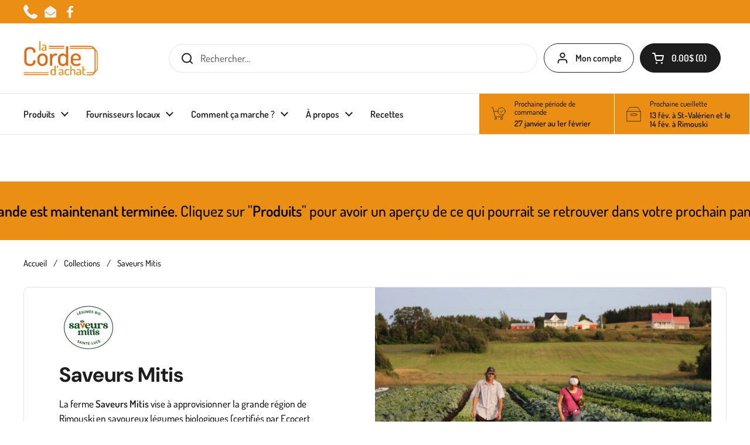

--- FILE ---
content_type: text/html; charset=utf-8
request_url: https://lacordedachat.ca/collections/saveurs-mitis
body_size: 25410
content:
<!doctype html><html class="no-js" lang="fr" dir="ltr">
<head>

	<meta http-equiv="Content-Security-Policy" content="upgrade-insecure-requests">
	<meta charset="utf-8">
  <meta http-equiv="X-UA-Compatible" content="IE=edge,chrome=1">
  <meta name="viewport" content="width=device-width, initial-scale=1.0, height=device-height, minimum-scale=1.0"><title>Saveurs Mitis &ndash; La Corde d&#39;achat</title><meta name="description" content="La ferme Saveurs Mitis vise à approvisionner la grande région de Rimouski en savoureux légumes biologiques (certifiés par Ecocert Canada) durant l’automne et l’hiver. L’objectif est de diminuer l’empreinte écologique en produisant localement et en mettant de l’avant des techniques de production et de conservation en ph">

<meta property="og:site_name" content="La Corde d&#39;achat">
<meta property="og:url" content="https://lacordedachat.ca/collections/saveurs-mitis">
<meta property="og:title" content="Saveurs Mitis">
<meta property="og:type" content="website">
<meta property="og:description" content="La ferme Saveurs Mitis vise à approvisionner la grande région de Rimouski en savoureux légumes biologiques (certifiés par Ecocert Canada) durant l’automne et l’hiver. L’objectif est de diminuer l’empreinte écologique en produisant localement et en mettant de l’avant des techniques de production et de conservation en ph"><meta property="og:image" content="http://lacordedachat.ca/cdn/shop/collections/saveursmitis_guillaumetcorine.jpg?v=1693302386">
  <meta property="og:image:secure_url" content="https://lacordedachat.ca/cdn/shop/collections/saveursmitis_guillaumetcorine.jpg?v=1693302386">
  <meta property="og:image:width" content="1280">
  <meta property="og:image:height" content="853"><meta name="twitter:card" content="summary_large_image">
<meta name="twitter:title" content="Saveurs Mitis">
<meta name="twitter:description" content="La ferme Saveurs Mitis vise à approvisionner la grande région de Rimouski en savoureux légumes biologiques (certifiés par Ecocert Canada) durant l’automne et l’hiver. L’objectif est de diminuer l’empreinte écologique en produisant localement et en mettant de l’avant des techniques de production et de conservation en ph"><script type="application/ld+json">
  [
    {
      "@context": "https://schema.org",
      "@type": "WebSite",
      "name": "La Corde d\u0026#39;achat",
      "url": "https:\/\/lacordedachat.ca"
    },
    {
      "@context": "https://schema.org",
      "@type": "Organization",
      "name": "La Corde d\u0026#39;achat",
      "url": "https:\/\/lacordedachat.ca"
    }
  ]
</script>

<script type="application/ld+json">
{
  "@context": "http://schema.org",
  "@type": "BreadcrumbList",
  "itemListElement": [
    {
      "@type": "ListItem",
      "position": 1,
      "name": "Accueil",
      "item": "https://lacordedachat.ca"
    },{
        "@type": "ListItem",
        "position": 2,
        "name": "Saveurs Mitis",
        "item": "https://lacordedachat.ca/collections/saveurs-mitis"
      }]
}
</script><link rel="canonical" href="https://lacordedachat.ca/collections/saveurs-mitis">

  <link rel="preconnect" href="https://cdn.shopify.com"><link rel="preconnect" href="https://fonts.shopifycdn.com" crossorigin><link href="//lacordedachat.ca/cdn/shop/t/9/assets/theme.css?v=75613713128467360741686582972" as="style" rel="preload"><link href="//lacordedachat.ca/cdn/shop/t/9/assets/section-header.css?v=83321950772362020711686582974" as="style" rel="preload"><link href="//lacordedachat.ca/cdn/shop/t/9/assets/component-product-item.css?v=106753172216672474261686582973" as="style" rel="preload"><link rel="preload" as="image" href="//lacordedachat.ca/cdn/shop/products/275.jpg?v=1609982821&width=480" imagesrcset="//lacordedachat.ca/cdn/shop/products/275.jpg?crop=center&height=240&v=1609982821&width=240 240w,//lacordedachat.ca/cdn/shop/products/275.jpg?crop=center&height=360&v=1609982821&width=360 360w,//lacordedachat.ca/cdn/shop/products/275.jpg?crop=center&height=420&v=1609982821&width=420 420w,//lacordedachat.ca/cdn/shop/products/275.jpg?crop=center&height=480&v=1609982821&width=480 480w,//lacordedachat.ca/cdn/shop/products/275.jpg?crop=center&height=640&v=1609982821&width=640 640w,//lacordedachat.ca/cdn/shop/products/275.jpg?crop=center&height=840&v=1609982821&width=840 840w" imagesizes="(max-width: 359px) calc(100vw - 30px), (max-width: 767px) calc((100vw - 50px) / 2)"><link rel="preload" as="image" href="//lacordedachat.ca/cdn/shop/products/92.jpg?v=1608086691&width=480" imagesrcset="//lacordedachat.ca/cdn/shop/products/92.jpg?crop=center&height=240&v=1608086691&width=240 240w,//lacordedachat.ca/cdn/shop/products/92.jpg?crop=center&height=360&v=1608086691&width=360 360w,//lacordedachat.ca/cdn/shop/products/92.jpg?crop=center&height=420&v=1608086691&width=420 420w" imagesizes="(max-width: 359px) calc(100vw - 30px), (max-width: 767px) calc((100vw - 50px) / 2)"><link rel="preload" href="//lacordedachat.ca/cdn/fonts/dm_sans/dmsans_n7.97e21d81502002291ea1de8aefb79170c6946ce5.woff2" as="font" type="font/woff2" crossorigin><link rel="preload" href="//lacordedachat.ca/cdn/fonts/dosis/dosis_n5.5a203ddc2275ef0aa14575fd8ff0fd1eeeb2e49d.woff2" as="font" type="font/woff2" crossorigin><style type="text/css">
@font-face {
  font-family: "DM Sans";
  font-weight: 700;
  font-style: normal;
  font-display: swap;
  src: url("//lacordedachat.ca/cdn/fonts/dm_sans/dmsans_n7.97e21d81502002291ea1de8aefb79170c6946ce5.woff2") format("woff2"),
       url("//lacordedachat.ca/cdn/fonts/dm_sans/dmsans_n7.af5c214f5116410ca1d53a2090665620e78e2e1b.woff") format("woff");
}
@font-face {
  font-family: Dosis;
  font-weight: 500;
  font-style: normal;
  font-display: swap;
  src: url("//lacordedachat.ca/cdn/fonts/dosis/dosis_n5.5a203ddc2275ef0aa14575fd8ff0fd1eeeb2e49d.woff2") format("woff2"),
       url("//lacordedachat.ca/cdn/fonts/dosis/dosis_n5.63cbb929115680fc0784b9c3e895e2181b0df6c5.woff") format("woff");
}
@font-face {
  font-family: Dosis;
  font-weight: 600;
  font-style: normal;
  font-display: swap;
  src: url("//lacordedachat.ca/cdn/fonts/dosis/dosis_n6.91df0de34c355331d8ce29b63ed78b6feca5b856.woff2") format("woff2"),
       url("//lacordedachat.ca/cdn/fonts/dosis/dosis_n6.4242a4da7c1f57ce7eeb0b2bbff3e1e1dded9c88.woff") format("woff");
}




</style>
<style type="text/css">

  :root {

    /* Direction */
    --direction: ltr;

    /* Font variables */

    --font-stack-headings: "DM Sans", sans-serif;
    --font-weight-headings: 700;
    --font-style-headings: normal;

    --font-stack-body: Dosis, sans-serif;
    --font-weight-body: 500;--font-weight-body-bold: 600;--font-style-body: normal;--font-weight-buttons: var(--font-weight-body-bold);--font-weight-menu: var(--font-weight-body-bold);--base-headings-size: 50;
    --base-headings-line: 1.2;
    --base-body-size: 17;
    --base-body-line: 1.5;

    --base-menu-size: 16;

    /* Color variables */

    --color-background-header: #ffffff;
    --color-secondary-background-header: rgba(29, 29, 29, 0.08);
    --color-opacity-background-header: rgba(255, 255, 255, 0);
    --color-text-header: #1d1d1d;
    --color-foreground-header: #fff;
    --color-accent-header: #000000;
    --color-foreground-accent-header: #fff;
    --color-borders-header: rgba(29, 29, 29, 0.1);

    --color-background-main: #ffffff;
    --color-secondary-background-main: rgba(29, 29, 29, 0.08);
    --color-third-background-main: rgba(29, 29, 29, 0.04);
    --color-fourth-background-main: rgba(29, 29, 29, 0.02);
    --color-opacity-background-main: rgba(255, 255, 255, 0);
    --color-text-main: #1d1d1d;
    --color-foreground-main: #fff;
    --color-secondary-text-main: rgba(29, 29, 29, 0.6);
    --color-accent-main: #e56811;
    --color-foreground-accent-main: #fff;
    --color-borders-main: rgba(29, 29, 29, 0.15);

    --color-background-cards: #ffffff;
    --color-gradient-cards: ;
    --color-text-cards: #1d1d1d;
    --color-foreground-cards: #fff;
    --color-secondary-text-cards: rgba(29, 29, 29, 0.6);
    --color-accent-cards: #e56811;
    --color-foreground-accent-cards: #fff;
    --color-borders-cards: #e1e1e1;

    --color-background-footer: #000000;
    --color-text-footer: #ffffff;
    --color-accent-footer: #eb8e14;
    --color-borders-footer: rgba(255, 255, 255, 0.15);

    --color-borders-forms-primary: rgba(29, 29, 29, 0.3);
    --color-borders-forms-secondary: rgba(29, 29, 29, 0.6);

    /* Borders */

    --border-width-cards: 1px;
    --border-radius-cards: 10px;
    --border-width-buttons: 1px;
    --border-radius-buttons: 30px;
    --border-width-forms: 1px;
    --border-radius-forms: 5px;

    /* Shadows */
    --shadow-x-cards: 0px;
    --shadow-y-cards: 0px;
    --shadow-blur-cards: 0px;
    --color-shadow-cards: rgba(0,0,0,0);
    --shadow-x-buttons: 0px;
    --shadow-y-buttons: 0px;
    --shadow-blur-buttons: 0px;
    --color-shadow-buttons: rgba(0,0,0,0);

    /* Layout */

    --grid-gap-original-base: 26px;
    --container-vertical-space-base: 100px;
    --image-fit-padding: 10%;

  }

  .facets__summary, #main select, .sidebar select {
    background-image: url('data:image/svg+xml;utf8,<svg width="13" height="8" fill="none" xmlns="http://www.w3.org/2000/svg"><path d="M1.414.086 7.9 6.57 6.485 7.985 0 1.5 1.414.086Z" fill="%231d1d1d"/><path d="M12.985 1.515 6.5 8 5.085 6.586 11.571.101l1.414 1.414Z" fill="%231d1d1d"/></svg>');
  }

  .card .star-rating__stars {
    background-image: url('data:image/svg+xml;utf8,<svg width="20" height="13" viewBox="0 0 14 13" fill="none" xmlns="http://www.w3.org/2000/svg"><path d="m7 0 1.572 4.837h5.085l-4.114 2.99 1.572 4.836L7 9.673l-4.114 2.99 1.571-4.837-4.114-2.99h5.085L7 0Z" stroke="%231d1d1d" stroke-width="1"/></svg>');
  }
  .card .star-rating__stars-active {
    background-image: url('data:image/svg+xml;utf8,<svg width="20" height="13" viewBox="0 0 14 13" fill="none" xmlns="http://www.w3.org/2000/svg"><path d="m7 0 1.572 4.837h5.085l-4.114 2.99 1.572 4.836L7 9.673l-4.114 2.99 1.571-4.837-4.114-2.99h5.085L7 0Z" fill="%231d1d1d" stroke-width="0"/></svg>');
  }

  .star-rating__stars {
    background-image: url('data:image/svg+xml;utf8,<svg width="20" height="13" viewBox="0 0 14 13" fill="none" xmlns="http://www.w3.org/2000/svg"><path d="m7 0 1.572 4.837h5.085l-4.114 2.99 1.572 4.836L7 9.673l-4.114 2.99 1.571-4.837-4.114-2.99h5.085L7 0Z" stroke="%231d1d1d" stroke-width="1"/></svg>');
  }
  .star-rating__stars-active {
    background-image: url('data:image/svg+xml;utf8,<svg width="20" height="13" viewBox="0 0 14 13" fill="none" xmlns="http://www.w3.org/2000/svg"><path d="m7 0 1.572 4.837h5.085l-4.114 2.99 1.572 4.836L7 9.673l-4.114 2.99 1.571-4.837-4.114-2.99h5.085L7 0Z" fill="%231d1d1d" stroke-width="0"/></svg>');
  }

  .product-item {}</style>

<style id="root-height">
  :root {
    --window-height: 100vh;
  }
</style><link href="//lacordedachat.ca/cdn/shop/t/9/assets/theme.css?v=75613713128467360741686582972" rel="stylesheet" type="text/css" media="all" />

	<script>window.performance && window.performance.mark && window.performance.mark('shopify.content_for_header.start');</script><meta id="shopify-digital-wallet" name="shopify-digital-wallet" content="/52414480569/digital_wallets/dialog">
<link rel="alternate" type="application/atom+xml" title="Feed" href="/collections/saveurs-mitis.atom" />
<link rel="alternate" type="application/json+oembed" href="https://lacordedachat.ca/collections/saveurs-mitis.oembed">
<script async="async" src="/checkouts/internal/preloads.js?locale=fr-CA"></script>
<script id="shopify-features" type="application/json">{"accessToken":"2f4cde9ffcd1122fbbf0703386226ca6","betas":["rich-media-storefront-analytics"],"domain":"lacordedachat.ca","predictiveSearch":true,"shopId":52414480569,"locale":"fr"}</script>
<script>var Shopify = Shopify || {};
Shopify.shop = "la-corde-dachat.myshopify.com";
Shopify.locale = "fr";
Shopify.currency = {"active":"CAD","rate":"1.0"};
Shopify.country = "CA";
Shopify.theme = {"name":"Local - NITRO - juin 2023","id":133838799033,"schema_name":"Local","schema_version":"2.1.2","theme_store_id":1651,"role":"main"};
Shopify.theme.handle = "null";
Shopify.theme.style = {"id":null,"handle":null};
Shopify.cdnHost = "lacordedachat.ca/cdn";
Shopify.routes = Shopify.routes || {};
Shopify.routes.root = "/";</script>
<script type="module">!function(o){(o.Shopify=o.Shopify||{}).modules=!0}(window);</script>
<script>!function(o){function n(){var o=[];function n(){o.push(Array.prototype.slice.apply(arguments))}return n.q=o,n}var t=o.Shopify=o.Shopify||{};t.loadFeatures=n(),t.autoloadFeatures=n()}(window);</script>
<script id="shop-js-analytics" type="application/json">{"pageType":"collection"}</script>
<script defer="defer" async type="module" src="//lacordedachat.ca/cdn/shopifycloud/shop-js/modules/v2/client.init-shop-cart-sync_BcDpqI9l.fr.esm.js"></script>
<script defer="defer" async type="module" src="//lacordedachat.ca/cdn/shopifycloud/shop-js/modules/v2/chunk.common_a1Rf5Dlz.esm.js"></script>
<script defer="defer" async type="module" src="//lacordedachat.ca/cdn/shopifycloud/shop-js/modules/v2/chunk.modal_Djra7sW9.esm.js"></script>
<script type="module">
  await import("//lacordedachat.ca/cdn/shopifycloud/shop-js/modules/v2/client.init-shop-cart-sync_BcDpqI9l.fr.esm.js");
await import("//lacordedachat.ca/cdn/shopifycloud/shop-js/modules/v2/chunk.common_a1Rf5Dlz.esm.js");
await import("//lacordedachat.ca/cdn/shopifycloud/shop-js/modules/v2/chunk.modal_Djra7sW9.esm.js");

  window.Shopify.SignInWithShop?.initShopCartSync?.({"fedCMEnabled":true,"windoidEnabled":true});

</script>
<script>(function() {
  var isLoaded = false;
  function asyncLoad() {
    if (isLoaded) return;
    isLoaded = true;
    var urls = ["\/\/cdn.secomapp.com\/promotionpopup\/cdn\/allshops\/la-corde-dachat\/1613185933.js?shop=la-corde-dachat.myshopify.com"];
    for (var i = 0; i < urls.length; i++) {
      var s = document.createElement('script');
      s.type = 'text/javascript';
      s.async = true;
      s.src = urls[i];
      var x = document.getElementsByTagName('script')[0];
      x.parentNode.insertBefore(s, x);
    }
  };
  if(window.attachEvent) {
    window.attachEvent('onload', asyncLoad);
  } else {
    window.addEventListener('load', asyncLoad, false);
  }
})();</script>
<script id="__st">var __st={"a":52414480569,"offset":-18000,"reqid":"315ca75f-8ce8-4a56-8582-899b8e33e0c6-1769081596","pageurl":"lacordedachat.ca\/collections\/saveurs-mitis","u":"100e5dea9ea4","p":"collection","rtyp":"collection","rid":241715970233};</script>
<script>window.ShopifyPaypalV4VisibilityTracking = true;</script>
<script id="captcha-bootstrap">!function(){'use strict';const t='contact',e='account',n='new_comment',o=[[t,t],['blogs',n],['comments',n],[t,'customer']],c=[[e,'customer_login'],[e,'guest_login'],[e,'recover_customer_password'],[e,'create_customer']],r=t=>t.map((([t,e])=>`form[action*='/${t}']:not([data-nocaptcha='true']) input[name='form_type'][value='${e}']`)).join(','),a=t=>()=>t?[...document.querySelectorAll(t)].map((t=>t.form)):[];function s(){const t=[...o],e=r(t);return a(e)}const i='password',u='form_key',d=['recaptcha-v3-token','g-recaptcha-response','h-captcha-response',i],f=()=>{try{return window.sessionStorage}catch{return}},m='__shopify_v',_=t=>t.elements[u];function p(t,e,n=!1){try{const o=window.sessionStorage,c=JSON.parse(o.getItem(e)),{data:r}=function(t){const{data:e,action:n}=t;return t[m]||n?{data:e,action:n}:{data:t,action:n}}(c);for(const[e,n]of Object.entries(r))t.elements[e]&&(t.elements[e].value=n);n&&o.removeItem(e)}catch(o){console.error('form repopulation failed',{error:o})}}const l='form_type',E='cptcha';function T(t){t.dataset[E]=!0}const w=window,h=w.document,L='Shopify',v='ce_forms',y='captcha';let A=!1;((t,e)=>{const n=(g='f06e6c50-85a8-45c8-87d0-21a2b65856fe',I='https://cdn.shopify.com/shopifycloud/storefront-forms-hcaptcha/ce_storefront_forms_captcha_hcaptcha.v1.5.2.iife.js',D={infoText:'Protégé par hCaptcha',privacyText:'Confidentialité',termsText:'Conditions'},(t,e,n)=>{const o=w[L][v],c=o.bindForm;if(c)return c(t,g,e,D).then(n);var r;o.q.push([[t,g,e,D],n]),r=I,A||(h.body.append(Object.assign(h.createElement('script'),{id:'captcha-provider',async:!0,src:r})),A=!0)});var g,I,D;w[L]=w[L]||{},w[L][v]=w[L][v]||{},w[L][v].q=[],w[L][y]=w[L][y]||{},w[L][y].protect=function(t,e){n(t,void 0,e),T(t)},Object.freeze(w[L][y]),function(t,e,n,w,h,L){const[v,y,A,g]=function(t,e,n){const i=e?o:[],u=t?c:[],d=[...i,...u],f=r(d),m=r(i),_=r(d.filter((([t,e])=>n.includes(e))));return[a(f),a(m),a(_),s()]}(w,h,L),I=t=>{const e=t.target;return e instanceof HTMLFormElement?e:e&&e.form},D=t=>v().includes(t);t.addEventListener('submit',(t=>{const e=I(t);if(!e)return;const n=D(e)&&!e.dataset.hcaptchaBound&&!e.dataset.recaptchaBound,o=_(e),c=g().includes(e)&&(!o||!o.value);(n||c)&&t.preventDefault(),c&&!n&&(function(t){try{if(!f())return;!function(t){const e=f();if(!e)return;const n=_(t);if(!n)return;const o=n.value;o&&e.removeItem(o)}(t);const e=Array.from(Array(32),(()=>Math.random().toString(36)[2])).join('');!function(t,e){_(t)||t.append(Object.assign(document.createElement('input'),{type:'hidden',name:u})),t.elements[u].value=e}(t,e),function(t,e){const n=f();if(!n)return;const o=[...t.querySelectorAll(`input[type='${i}']`)].map((({name:t})=>t)),c=[...d,...o],r={};for(const[a,s]of new FormData(t).entries())c.includes(a)||(r[a]=s);n.setItem(e,JSON.stringify({[m]:1,action:t.action,data:r}))}(t,e)}catch(e){console.error('failed to persist form',e)}}(e),e.submit())}));const S=(t,e)=>{t&&!t.dataset[E]&&(n(t,e.some((e=>e===t))),T(t))};for(const o of['focusin','change'])t.addEventListener(o,(t=>{const e=I(t);D(e)&&S(e,y())}));const B=e.get('form_key'),M=e.get(l),P=B&&M;t.addEventListener('DOMContentLoaded',(()=>{const t=y();if(P)for(const e of t)e.elements[l].value===M&&p(e,B);[...new Set([...A(),...v().filter((t=>'true'===t.dataset.shopifyCaptcha))])].forEach((e=>S(e,t)))}))}(h,new URLSearchParams(w.location.search),n,t,e,['guest_login'])})(!0,!0)}();</script>
<script integrity="sha256-4kQ18oKyAcykRKYeNunJcIwy7WH5gtpwJnB7kiuLZ1E=" data-source-attribution="shopify.loadfeatures" defer="defer" src="//lacordedachat.ca/cdn/shopifycloud/storefront/assets/storefront/load_feature-a0a9edcb.js" crossorigin="anonymous"></script>
<script data-source-attribution="shopify.dynamic_checkout.dynamic.init">var Shopify=Shopify||{};Shopify.PaymentButton=Shopify.PaymentButton||{isStorefrontPortableWallets:!0,init:function(){window.Shopify.PaymentButton.init=function(){};var t=document.createElement("script");t.src="https://lacordedachat.ca/cdn/shopifycloud/portable-wallets/latest/portable-wallets.fr.js",t.type="module",document.head.appendChild(t)}};
</script>
<script data-source-attribution="shopify.dynamic_checkout.buyer_consent">
  function portableWalletsHideBuyerConsent(e){var t=document.getElementById("shopify-buyer-consent"),n=document.getElementById("shopify-subscription-policy-button");t&&n&&(t.classList.add("hidden"),t.setAttribute("aria-hidden","true"),n.removeEventListener("click",e))}function portableWalletsShowBuyerConsent(e){var t=document.getElementById("shopify-buyer-consent"),n=document.getElementById("shopify-subscription-policy-button");t&&n&&(t.classList.remove("hidden"),t.removeAttribute("aria-hidden"),n.addEventListener("click",e))}window.Shopify?.PaymentButton&&(window.Shopify.PaymentButton.hideBuyerConsent=portableWalletsHideBuyerConsent,window.Shopify.PaymentButton.showBuyerConsent=portableWalletsShowBuyerConsent);
</script>
<script data-source-attribution="shopify.dynamic_checkout.cart.bootstrap">document.addEventListener("DOMContentLoaded",(function(){function t(){return document.querySelector("shopify-accelerated-checkout-cart, shopify-accelerated-checkout")}if(t())Shopify.PaymentButton.init();else{new MutationObserver((function(e,n){t()&&(Shopify.PaymentButton.init(),n.disconnect())})).observe(document.body,{childList:!0,subtree:!0})}}));
</script>
<script id='scb4127' type='text/javascript' async='' src='https://lacordedachat.ca/cdn/shopifycloud/privacy-banner/storefront-banner.js'></script>
<script>window.performance && window.performance.mark && window.performance.mark('shopify.content_for_header.end');</script>

  <script>
    const rbi = [];
    const ribSetSize = (img) => {
      if ( img.offsetWidth / img.dataset.ratio < img.offsetHeight ) {
        img.setAttribute('sizes', `${Math.ceil(img.offsetHeight * img.dataset.ratio)}px`);
      } else {
        img.setAttribute('sizes', `${Math.ceil(img.offsetWidth)}px`);
      }
    }
    const debounce = (fn, wait) => {
      let t;
      return (...args) => {
        clearTimeout(t);
        t = setTimeout(() => fn.apply(this, args), wait);
      };
    }
    window.KEYCODES = {
      TAB: 9,
      ESC: 27,
      DOWN: 40,
      RIGHT: 39,
      UP: 38,
      LEFT: 37,
      RETURN: 13
    };
    window.addEventListener('resize', debounce(()=>{
      for ( let img of rbi ) {
        ribSetSize(img);
      }
    }, 250));
  </script><noscript>
    <link rel="stylesheet" href="//lacordedachat.ca/cdn/shop/t/9/assets/theme-noscript.css?v=143499523122431679711686582973">
  </noscript>
	<meta http-equiv="Content-Security-Policy" content="upgrade-insecure-requests">

<link href="https://monorail-edge.shopifysvc.com" rel="dns-prefetch">
<script>(function(){if ("sendBeacon" in navigator && "performance" in window) {try {var session_token_from_headers = performance.getEntriesByType('navigation')[0].serverTiming.find(x => x.name == '_s').description;} catch {var session_token_from_headers = undefined;}var session_cookie_matches = document.cookie.match(/_shopify_s=([^;]*)/);var session_token_from_cookie = session_cookie_matches && session_cookie_matches.length === 2 ? session_cookie_matches[1] : "";var session_token = session_token_from_headers || session_token_from_cookie || "";function handle_abandonment_event(e) {var entries = performance.getEntries().filter(function(entry) {return /monorail-edge.shopifysvc.com/.test(entry.name);});if (!window.abandonment_tracked && entries.length === 0) {window.abandonment_tracked = true;var currentMs = Date.now();var navigation_start = performance.timing.navigationStart;var payload = {shop_id: 52414480569,url: window.location.href,navigation_start,duration: currentMs - navigation_start,session_token,page_type: "collection"};window.navigator.sendBeacon("https://monorail-edge.shopifysvc.com/v1/produce", JSON.stringify({schema_id: "online_store_buyer_site_abandonment/1.1",payload: payload,metadata: {event_created_at_ms: currentMs,event_sent_at_ms: currentMs}}));}}window.addEventListener('pagehide', handle_abandonment_event);}}());</script>
<script id="web-pixels-manager-setup">(function e(e,d,r,n,o){if(void 0===o&&(o={}),!Boolean(null===(a=null===(i=window.Shopify)||void 0===i?void 0:i.analytics)||void 0===a?void 0:a.replayQueue)){var i,a;window.Shopify=window.Shopify||{};var t=window.Shopify;t.analytics=t.analytics||{};var s=t.analytics;s.replayQueue=[],s.publish=function(e,d,r){return s.replayQueue.push([e,d,r]),!0};try{self.performance.mark("wpm:start")}catch(e){}var l=function(){var e={modern:/Edge?\/(1{2}[4-9]|1[2-9]\d|[2-9]\d{2}|\d{4,})\.\d+(\.\d+|)|Firefox\/(1{2}[4-9]|1[2-9]\d|[2-9]\d{2}|\d{4,})\.\d+(\.\d+|)|Chrom(ium|e)\/(9{2}|\d{3,})\.\d+(\.\d+|)|(Maci|X1{2}).+ Version\/(15\.\d+|(1[6-9]|[2-9]\d|\d{3,})\.\d+)([,.]\d+|)( \(\w+\)|)( Mobile\/\w+|) Safari\/|Chrome.+OPR\/(9{2}|\d{3,})\.\d+\.\d+|(CPU[ +]OS|iPhone[ +]OS|CPU[ +]iPhone|CPU IPhone OS|CPU iPad OS)[ +]+(15[._]\d+|(1[6-9]|[2-9]\d|\d{3,})[._]\d+)([._]\d+|)|Android:?[ /-](13[3-9]|1[4-9]\d|[2-9]\d{2}|\d{4,})(\.\d+|)(\.\d+|)|Android.+Firefox\/(13[5-9]|1[4-9]\d|[2-9]\d{2}|\d{4,})\.\d+(\.\d+|)|Android.+Chrom(ium|e)\/(13[3-9]|1[4-9]\d|[2-9]\d{2}|\d{4,})\.\d+(\.\d+|)|SamsungBrowser\/([2-9]\d|\d{3,})\.\d+/,legacy:/Edge?\/(1[6-9]|[2-9]\d|\d{3,})\.\d+(\.\d+|)|Firefox\/(5[4-9]|[6-9]\d|\d{3,})\.\d+(\.\d+|)|Chrom(ium|e)\/(5[1-9]|[6-9]\d|\d{3,})\.\d+(\.\d+|)([\d.]+$|.*Safari\/(?![\d.]+ Edge\/[\d.]+$))|(Maci|X1{2}).+ Version\/(10\.\d+|(1[1-9]|[2-9]\d|\d{3,})\.\d+)([,.]\d+|)( \(\w+\)|)( Mobile\/\w+|) Safari\/|Chrome.+OPR\/(3[89]|[4-9]\d|\d{3,})\.\d+\.\d+|(CPU[ +]OS|iPhone[ +]OS|CPU[ +]iPhone|CPU IPhone OS|CPU iPad OS)[ +]+(10[._]\d+|(1[1-9]|[2-9]\d|\d{3,})[._]\d+)([._]\d+|)|Android:?[ /-](13[3-9]|1[4-9]\d|[2-9]\d{2}|\d{4,})(\.\d+|)(\.\d+|)|Mobile Safari.+OPR\/([89]\d|\d{3,})\.\d+\.\d+|Android.+Firefox\/(13[5-9]|1[4-9]\d|[2-9]\d{2}|\d{4,})\.\d+(\.\d+|)|Android.+Chrom(ium|e)\/(13[3-9]|1[4-9]\d|[2-9]\d{2}|\d{4,})\.\d+(\.\d+|)|Android.+(UC? ?Browser|UCWEB|U3)[ /]?(15\.([5-9]|\d{2,})|(1[6-9]|[2-9]\d|\d{3,})\.\d+)\.\d+|SamsungBrowser\/(5\.\d+|([6-9]|\d{2,})\.\d+)|Android.+MQ{2}Browser\/(14(\.(9|\d{2,})|)|(1[5-9]|[2-9]\d|\d{3,})(\.\d+|))(\.\d+|)|K[Aa][Ii]OS\/(3\.\d+|([4-9]|\d{2,})\.\d+)(\.\d+|)/},d=e.modern,r=e.legacy,n=navigator.userAgent;return n.match(d)?"modern":n.match(r)?"legacy":"unknown"}(),u="modern"===l?"modern":"legacy",c=(null!=n?n:{modern:"",legacy:""})[u],f=function(e){return[e.baseUrl,"/wpm","/b",e.hashVersion,"modern"===e.buildTarget?"m":"l",".js"].join("")}({baseUrl:d,hashVersion:r,buildTarget:u}),m=function(e){var d=e.version,r=e.bundleTarget,n=e.surface,o=e.pageUrl,i=e.monorailEndpoint;return{emit:function(e){var a=e.status,t=e.errorMsg,s=(new Date).getTime(),l=JSON.stringify({metadata:{event_sent_at_ms:s},events:[{schema_id:"web_pixels_manager_load/3.1",payload:{version:d,bundle_target:r,page_url:o,status:a,surface:n,error_msg:t},metadata:{event_created_at_ms:s}}]});if(!i)return console&&console.warn&&console.warn("[Web Pixels Manager] No Monorail endpoint provided, skipping logging."),!1;try{return self.navigator.sendBeacon.bind(self.navigator)(i,l)}catch(e){}var u=new XMLHttpRequest;try{return u.open("POST",i,!0),u.setRequestHeader("Content-Type","text/plain"),u.send(l),!0}catch(e){return console&&console.warn&&console.warn("[Web Pixels Manager] Got an unhandled error while logging to Monorail."),!1}}}}({version:r,bundleTarget:l,surface:e.surface,pageUrl:self.location.href,monorailEndpoint:e.monorailEndpoint});try{o.browserTarget=l,function(e){var d=e.src,r=e.async,n=void 0===r||r,o=e.onload,i=e.onerror,a=e.sri,t=e.scriptDataAttributes,s=void 0===t?{}:t,l=document.createElement("script"),u=document.querySelector("head"),c=document.querySelector("body");if(l.async=n,l.src=d,a&&(l.integrity=a,l.crossOrigin="anonymous"),s)for(var f in s)if(Object.prototype.hasOwnProperty.call(s,f))try{l.dataset[f]=s[f]}catch(e){}if(o&&l.addEventListener("load",o),i&&l.addEventListener("error",i),u)u.appendChild(l);else{if(!c)throw new Error("Did not find a head or body element to append the script");c.appendChild(l)}}({src:f,async:!0,onload:function(){if(!function(){var e,d;return Boolean(null===(d=null===(e=window.Shopify)||void 0===e?void 0:e.analytics)||void 0===d?void 0:d.initialized)}()){var d=window.webPixelsManager.init(e)||void 0;if(d){var r=window.Shopify.analytics;r.replayQueue.forEach((function(e){var r=e[0],n=e[1],o=e[2];d.publishCustomEvent(r,n,o)})),r.replayQueue=[],r.publish=d.publishCustomEvent,r.visitor=d.visitor,r.initialized=!0}}},onerror:function(){return m.emit({status:"failed",errorMsg:"".concat(f," has failed to load")})},sri:function(e){var d=/^sha384-[A-Za-z0-9+/=]+$/;return"string"==typeof e&&d.test(e)}(c)?c:"",scriptDataAttributes:o}),m.emit({status:"loading"})}catch(e){m.emit({status:"failed",errorMsg:(null==e?void 0:e.message)||"Unknown error"})}}})({shopId: 52414480569,storefrontBaseUrl: "https://lacordedachat.ca",extensionsBaseUrl: "https://extensions.shopifycdn.com/cdn/shopifycloud/web-pixels-manager",monorailEndpoint: "https://monorail-edge.shopifysvc.com/unstable/produce_batch",surface: "storefront-renderer",enabledBetaFlags: ["2dca8a86"],webPixelsConfigList: [{"id":"shopify-app-pixel","configuration":"{}","eventPayloadVersion":"v1","runtimeContext":"STRICT","scriptVersion":"0450","apiClientId":"shopify-pixel","type":"APP","privacyPurposes":["ANALYTICS","MARKETING"]},{"id":"shopify-custom-pixel","eventPayloadVersion":"v1","runtimeContext":"LAX","scriptVersion":"0450","apiClientId":"shopify-pixel","type":"CUSTOM","privacyPurposes":["ANALYTICS","MARKETING"]}],isMerchantRequest: false,initData: {"shop":{"name":"La Corde d'achat","paymentSettings":{"currencyCode":"CAD"},"myshopifyDomain":"la-corde-dachat.myshopify.com","countryCode":"CA","storefrontUrl":"https:\/\/lacordedachat.ca"},"customer":null,"cart":null,"checkout":null,"productVariants":[],"purchasingCompany":null},},"https://lacordedachat.ca/cdn","fcfee988w5aeb613cpc8e4bc33m6693e112",{"modern":"","legacy":""},{"shopId":"52414480569","storefrontBaseUrl":"https:\/\/lacordedachat.ca","extensionBaseUrl":"https:\/\/extensions.shopifycdn.com\/cdn\/shopifycloud\/web-pixels-manager","surface":"storefront-renderer","enabledBetaFlags":"[\"2dca8a86\"]","isMerchantRequest":"false","hashVersion":"fcfee988w5aeb613cpc8e4bc33m6693e112","publish":"custom","events":"[[\"page_viewed\",{}],[\"collection_viewed\",{\"collection\":{\"id\":\"241715970233\",\"title\":\"Saveurs Mitis\",\"productVariants\":[{\"price\":{\"amount\":9.99,\"currencyCode\":\"CAD\"},\"product\":{\"title\":\"Carottes oranges bio, 5 lbs\",\"vendor\":\"Saveurs Mitis\",\"id\":\"6185771270329\",\"untranslatedTitle\":\"Carottes oranges bio, 5 lbs\",\"url\":\"\/products\/carottes-oranges-bio-2\",\"type\":\"Fruits et légumes frais\"},\"id\":\"44698895057081\",\"image\":{\"src\":\"\/\/lacordedachat.ca\/cdn\/shop\/products\/275.jpg?v=1609982821\"},\"sku\":\"P-296\",\"title\":\"5 lbs\",\"untranslatedTitle\":\"5 lbs\"},{\"price\":{\"amount\":9.99,\"currencyCode\":\"CAD\"},\"product\":{\"title\":\"Oignons jaunes bio, 5 lbs\",\"vendor\":\"Saveurs Mitis\",\"id\":\"6185749479609\",\"untranslatedTitle\":\"Oignons jaunes bio, 5 lbs\",\"url\":\"\/products\/oignons-jaunes-bio-3-lbs\",\"type\":\"Fruits et légumes frais\"},\"id\":\"45578846503097\",\"image\":{\"src\":\"\/\/lacordedachat.ca\/cdn\/shop\/products\/92.jpg?v=1608086691\"},\"sku\":\"P-159\",\"title\":\"5 lbs\",\"untranslatedTitle\":\"5 lbs\"},{\"price\":{\"amount\":9.99,\"currencyCode\":\"CAD\"},\"product\":{\"title\":\"Betteraves rouges bio, 5 lbs\",\"vendor\":\"Saveurs Mitis\",\"id\":\"7096240373945\",\"untranslatedTitle\":\"Betteraves rouges bio, 5 lbs\",\"url\":\"\/products\/betteraves-rouges-bio\",\"type\":\"Fruits et légumes frais\"},\"id\":\"45476655038649\",\"image\":{\"src\":\"\/\/lacordedachat.ca\/cdn\/shop\/products\/betteraverouge.jpg?v=1637671641\"},\"sku\":\"P-160\",\"title\":\"5 lbs\",\"untranslatedTitle\":\"5 lbs\"},{\"price\":{\"amount\":5.88,\"currencyCode\":\"CAD\"},\"product\":{\"title\":\"Poireaux bio, environ 2 lbs\",\"vendor\":\"Saveurs Mitis\",\"id\":\"6185759572153\",\"untranslatedTitle\":\"Poireaux bio, environ 2 lbs\",\"url\":\"\/products\/poireaux-bio-environ-2-5-lbs\",\"type\":\"Fruits et légumes frais\"},\"id\":\"45578828546233\",\"image\":{\"src\":\"\/\/lacordedachat.ca\/cdn\/shop\/products\/186.jpg?v=1608086722\"},\"sku\":\"P-217\",\"title\":\"2 lbs\",\"untranslatedTitle\":\"2 lbs\"}]}}]]"});</script><script>
  window.ShopifyAnalytics = window.ShopifyAnalytics || {};
  window.ShopifyAnalytics.meta = window.ShopifyAnalytics.meta || {};
  window.ShopifyAnalytics.meta.currency = 'CAD';
  var meta = {"products":[{"id":6185771270329,"gid":"gid:\/\/shopify\/Product\/6185771270329","vendor":"Saveurs Mitis","type":"Fruits et légumes frais","handle":"carottes-oranges-bio-2","variants":[{"id":44698895057081,"price":999,"name":"Carottes oranges bio, 5 lbs - 5 lbs","public_title":"5 lbs","sku":"P-296"}],"remote":false},{"id":6185749479609,"gid":"gid:\/\/shopify\/Product\/6185749479609","vendor":"Saveurs Mitis","type":"Fruits et légumes frais","handle":"oignons-jaunes-bio-3-lbs","variants":[{"id":45578846503097,"price":999,"name":"Oignons jaunes bio, 5 lbs - 5 lbs","public_title":"5 lbs","sku":"P-159"}],"remote":false},{"id":7096240373945,"gid":"gid:\/\/shopify\/Product\/7096240373945","vendor":"Saveurs Mitis","type":"Fruits et légumes frais","handle":"betteraves-rouges-bio","variants":[{"id":45476655038649,"price":999,"name":"Betteraves rouges bio, 5 lbs - 5 lbs","public_title":"5 lbs","sku":"P-160"}],"remote":false},{"id":6185759572153,"gid":"gid:\/\/shopify\/Product\/6185759572153","vendor":"Saveurs Mitis","type":"Fruits et légumes frais","handle":"poireaux-bio-environ-2-5-lbs","variants":[{"id":45578828546233,"price":588,"name":"Poireaux bio, environ 2 lbs - 2 lbs","public_title":"2 lbs","sku":"P-217"}],"remote":false}],"page":{"pageType":"collection","resourceType":"collection","resourceId":241715970233,"requestId":"315ca75f-8ce8-4a56-8582-899b8e33e0c6-1769081596"}};
  for (var attr in meta) {
    window.ShopifyAnalytics.meta[attr] = meta[attr];
  }
</script>
<script class="analytics">
  (function () {
    var customDocumentWrite = function(content) {
      var jquery = null;

      if (window.jQuery) {
        jquery = window.jQuery;
      } else if (window.Checkout && window.Checkout.$) {
        jquery = window.Checkout.$;
      }

      if (jquery) {
        jquery('body').append(content);
      }
    };

    var hasLoggedConversion = function(token) {
      if (token) {
        return document.cookie.indexOf('loggedConversion=' + token) !== -1;
      }
      return false;
    }

    var setCookieIfConversion = function(token) {
      if (token) {
        var twoMonthsFromNow = new Date(Date.now());
        twoMonthsFromNow.setMonth(twoMonthsFromNow.getMonth() + 2);

        document.cookie = 'loggedConversion=' + token + '; expires=' + twoMonthsFromNow;
      }
    }

    var trekkie = window.ShopifyAnalytics.lib = window.trekkie = window.trekkie || [];
    if (trekkie.integrations) {
      return;
    }
    trekkie.methods = [
      'identify',
      'page',
      'ready',
      'track',
      'trackForm',
      'trackLink'
    ];
    trekkie.factory = function(method) {
      return function() {
        var args = Array.prototype.slice.call(arguments);
        args.unshift(method);
        trekkie.push(args);
        return trekkie;
      };
    };
    for (var i = 0; i < trekkie.methods.length; i++) {
      var key = trekkie.methods[i];
      trekkie[key] = trekkie.factory(key);
    }
    trekkie.load = function(config) {
      trekkie.config = config || {};
      trekkie.config.initialDocumentCookie = document.cookie;
      var first = document.getElementsByTagName('script')[0];
      var script = document.createElement('script');
      script.type = 'text/javascript';
      script.onerror = function(e) {
        var scriptFallback = document.createElement('script');
        scriptFallback.type = 'text/javascript';
        scriptFallback.onerror = function(error) {
                var Monorail = {
      produce: function produce(monorailDomain, schemaId, payload) {
        var currentMs = new Date().getTime();
        var event = {
          schema_id: schemaId,
          payload: payload,
          metadata: {
            event_created_at_ms: currentMs,
            event_sent_at_ms: currentMs
          }
        };
        return Monorail.sendRequest("https://" + monorailDomain + "/v1/produce", JSON.stringify(event));
      },
      sendRequest: function sendRequest(endpointUrl, payload) {
        // Try the sendBeacon API
        if (window && window.navigator && typeof window.navigator.sendBeacon === 'function' && typeof window.Blob === 'function' && !Monorail.isIos12()) {
          var blobData = new window.Blob([payload], {
            type: 'text/plain'
          });

          if (window.navigator.sendBeacon(endpointUrl, blobData)) {
            return true;
          } // sendBeacon was not successful

        } // XHR beacon

        var xhr = new XMLHttpRequest();

        try {
          xhr.open('POST', endpointUrl);
          xhr.setRequestHeader('Content-Type', 'text/plain');
          xhr.send(payload);
        } catch (e) {
          console.log(e);
        }

        return false;
      },
      isIos12: function isIos12() {
        return window.navigator.userAgent.lastIndexOf('iPhone; CPU iPhone OS 12_') !== -1 || window.navigator.userAgent.lastIndexOf('iPad; CPU OS 12_') !== -1;
      }
    };
    Monorail.produce('monorail-edge.shopifysvc.com',
      'trekkie_storefront_load_errors/1.1',
      {shop_id: 52414480569,
      theme_id: 133838799033,
      app_name: "storefront",
      context_url: window.location.href,
      source_url: "//lacordedachat.ca/cdn/s/trekkie.storefront.1bbfab421998800ff09850b62e84b8915387986d.min.js"});

        };
        scriptFallback.async = true;
        scriptFallback.src = '//lacordedachat.ca/cdn/s/trekkie.storefront.1bbfab421998800ff09850b62e84b8915387986d.min.js';
        first.parentNode.insertBefore(scriptFallback, first);
      };
      script.async = true;
      script.src = '//lacordedachat.ca/cdn/s/trekkie.storefront.1bbfab421998800ff09850b62e84b8915387986d.min.js';
      first.parentNode.insertBefore(script, first);
    };
    trekkie.load(
      {"Trekkie":{"appName":"storefront","development":false,"defaultAttributes":{"shopId":52414480569,"isMerchantRequest":null,"themeId":133838799033,"themeCityHash":"2397307388438549977","contentLanguage":"fr","currency":"CAD","eventMetadataId":"8188663d-d339-4eeb-8e2b-308578051246"},"isServerSideCookieWritingEnabled":true,"monorailRegion":"shop_domain","enabledBetaFlags":["65f19447"]},"Session Attribution":{},"S2S":{"facebookCapiEnabled":false,"source":"trekkie-storefront-renderer","apiClientId":580111}}
    );

    var loaded = false;
    trekkie.ready(function() {
      if (loaded) return;
      loaded = true;

      window.ShopifyAnalytics.lib = window.trekkie;

      var originalDocumentWrite = document.write;
      document.write = customDocumentWrite;
      try { window.ShopifyAnalytics.merchantGoogleAnalytics.call(this); } catch(error) {};
      document.write = originalDocumentWrite;

      window.ShopifyAnalytics.lib.page(null,{"pageType":"collection","resourceType":"collection","resourceId":241715970233,"requestId":"315ca75f-8ce8-4a56-8582-899b8e33e0c6-1769081596","shopifyEmitted":true});

      var match = window.location.pathname.match(/checkouts\/(.+)\/(thank_you|post_purchase)/)
      var token = match? match[1]: undefined;
      if (!hasLoggedConversion(token)) {
        setCookieIfConversion(token);
        window.ShopifyAnalytics.lib.track("Viewed Product Category",{"currency":"CAD","category":"Collection: saveurs-mitis","collectionName":"saveurs-mitis","collectionId":241715970233,"nonInteraction":true},undefined,undefined,{"shopifyEmitted":true});
      }
    });


        var eventsListenerScript = document.createElement('script');
        eventsListenerScript.async = true;
        eventsListenerScript.src = "//lacordedachat.ca/cdn/shopifycloud/storefront/assets/shop_events_listener-3da45d37.js";
        document.getElementsByTagName('head')[0].appendChild(eventsListenerScript);

})();</script>
<script
  defer
  src="https://lacordedachat.ca/cdn/shopifycloud/perf-kit/shopify-perf-kit-3.0.4.min.js"
  data-application="storefront-renderer"
  data-shop-id="52414480569"
  data-render-region="gcp-us-central1"
  data-page-type="collection"
  data-theme-instance-id="133838799033"
  data-theme-name="Local"
  data-theme-version="2.1.2"
  data-monorail-region="shop_domain"
  data-resource-timing-sampling-rate="10"
  data-shs="true"
  data-shs-beacon="true"
  data-shs-export-with-fetch="true"
  data-shs-logs-sample-rate="1"
  data-shs-beacon-endpoint="https://lacordedachat.ca/api/collect"
></script>
</head>

<body id="saveurs-mitis" class="no-touchevents 
   
  template-collection template-collection 
  
  
">

  <script type="text/javascript">
    if ( 'ontouchstart' in window || window.DocumentTouch && document instanceof DocumentTouch ) { document.querySelector('body').classList.remove('no-touchevents'); document.querySelector('body').classList.add('touchevents'); } 
  </script>

  <a href="#main" class="visually-hidden skip-to-content" tabindex="0" data-js-inert>Passer au contenu</a>

  <link href="//lacordedachat.ca/cdn/shop/t/9/assets/section-header.css?v=83321950772362020711686582974" rel="stylesheet" type="text/css" media="all" /><!-- BEGIN sections: header-group -->
<div id="shopify-section-sections--16288918798521__announcement" class="shopify-section shopify-section-group-header-group mount-announcement-bar"><announcement-bar style="display:block" data-js-inert>
    <div class="container--large">
      <div class="announcement-bar">

        <div class="announcement-bar__social-icons lap-hide"><div class="social-icons"><a href="tel:+14183180680" target="_blank">
      <span class="visually-hidden">Phone</span>
      <span class="icon" aria-hidden="true"><svg width="64" height="64" viewBox="0 0 64 64" fill="none" xmlns="http://www.w3.org/2000/svg"><path fill-rule="evenodd" clip-rule="evenodd" d="M50.2224 40.9435C54.1454 43.1236 58.0704 45.3038 61.9933 47.4836C63.6819 48.421 64.4224 50.4107 63.7578 52.2248C60.3826 61.4451 50.4977 66.3121 41.1969 62.9172C22.1519 55.9653 8.03415 41.8481 1.08277 22.8031C-2.31185 13.5023 2.55497 3.61736 11.7752 0.242207C13.5895 -0.422423 15.579 0.318046 16.5187 2.0067C18.6965 5.92967 20.8766 9.85467 23.0567 13.7776C24.0786 15.6177 23.8382 17.8022 22.4398 19.3742C20.6082 21.4352 18.7766 23.4962 16.945 25.5549C20.8549 35.0766 28.9234 43.1448 38.4451 47.055C40.504 45.2234 42.5649 43.3918 44.6258 41.5602C46.1996 40.1616 48.3819 39.9213 50.2224 40.9433V40.9435Z" fill="black"/></svg></span>
    </a><a href="mailto:contact@lacordedachat.ca" target="_blank">
      <span class="visually-hidden">Email</span>
      <span class="icon" aria-hidden="true"><svg fill="none" height="120" viewBox="0 0 120 120" width="120" xmlns="http://www.w3.org/2000/svg"><path d="m109.688 100.459c0 5.095-4.134 9.229-9.229 9.229h-79.9805c-5.0949 0-9.2285-4.134-9.2285-9.229v-50.6218c0-2.8262 1.3074-5.5178 3.5376-7.2674 4.7873-3.7491 8.7479-6.806 31.5692-23.3595 3.23-2.3456 9.6515-8.0172 14.112-7.9595 4.4604-.0769 10.8819 5.6139 14.1119 7.9595 22.8213 16.5535 26.7823 19.6104 31.5693 23.3595 2.23 1.7496 3.538 4.422 3.538 7.2674zm-8.632-41.7981c-.5-.7114-1.4804-.8844-2.1726-.3653-4.3835 3.2492-14.6704 11.8249-24.3027 18.8232-3.23 2.3648-9.6515 8.0364-14.1119 7.9595-4.4605.0577-10.882-5.5947-14.112-7.9595-9.6323-6.9983-19.9-15.574-24.3027-18.8232-.6922-.5191-1.6919-.3461-2.1726.3653l-1.7495 2.5378c-.4615.6921-.3077 1.615.346 2.1149 4.4028 3.2491 14.6705 11.8249 24.2451 18.7847 3.9029 2.8454 10.8627 9.19 17.7457 9.1515 6.8637.0385 13.8427-6.3061 17.7456-9.1515 9.5938-6.9598 19.8423-15.5356 24.2446-18.7847.673-.4999.827-1.4228.347-2.1149z" fill="#000"/></svg></span>
    </a><a href="https://www.facebook.com/lacordedachat/" target="_blank">
      <span class="visually-hidden">Facebook</span>
      <span class="icon" aria-hidden="true"><svg fill="none" height="120" viewBox="0 0 120 120" width="120" xmlns="http://www.w3.org/2000/svg"><path d="m81.3942 66.8069 2.8527-18.2698h-17.8237v-11.8507c0-5.0051 2.4876-9.8755 10.4751-9.8755h8.1017v-15.5765s-7.3485-1.2344-14.4004-1.2344c-14.6743 0-24.2822 8.7533-24.2822 24.5991v13.938h-16.3174v18.2698h16.3174v44.1931h20.083v-44.1931z" fill="#000"/></svg></span>
    </a></div></div>
        
        <div class="announcement-bar__content"><div class="announcement-bar__slider" data-js-slider><span class="announcement" ><a href="https://lacordedachat.ca/blogs/informations-utiles/offre-demploi"  target="_blank" >
</a></span></div></div>

        <div class="announcement-bar__localization-form lap-hide"></div>

      </div>
    </div>      
  </announcement-bar>

  <style data-shopify>
.announcement-bar, .announcement-bar a, .announcement-bar .localization-form__item-text {
        color: #f3f3f3;
      }
      .announcement-bar svg *, .announcement-bar .localization-form__item-symbol * {
        fill: #f3f3f3;
      }announcement-bar, .announcement-bar__content-nav {
        background: #eb8e14;
      }</style>
</div><div id="shopify-section-sections--16288918798521__header" class="shopify-section shopify-section-group-header-group site-header-container mount-header"><style data-shopify>
  .header__top {
    --header-logo: 59px;
  }
  @media screen and (max-width: 767px) {
    .header__top {
      --header-logo: 40px;
    }
  }
</style>

<main-header id="site-header" class="site-header" data-js-inert >

  <div class="header-container header-container--top  hide-border-on-portable ">
    <div class="header__top container--large">

      <!-- logo -->
      
      <div id="logo" class="logo"><a class="logo-img" title="La Corde d&#39;achat" href="/" style="height:var(--header-logo)">
            <img src="//lacordedachat.ca/cdn/shop/files/Logo-sans-slogan_031bec5b-b701-422f-b8cb-8129c530e334.png?v=1685537559" alt="La Corde d&#39;achat" width="335" height="156" 
              style="width: 127px; object-fit:contain"
            />
          </a></div>

      <!-- header blocks -->

      <div class="header-actions header-actions--buttons  header-actions--show-search  portable-hide"><search-form style="position:relative">
            <div class="button button--outline button--icon button--outline-hover button--no-padding button--no-hover site-search-handle">
              <span class="button__icon" role="img" aria-hidden="true"><svg width="22" height="22" viewBox="0 0 22 22" fill="none" xmlns="http://www.w3.org/2000/svg"><circle cx="10.5" cy="10.5" r="7.5" stroke="black" stroke-width="2" style="fill:none!important"/><path d="M17.1213 15.2929L16.4142 14.5858L15 16L15.7071 16.7071L17.1213 15.2929ZM19.2426 20.2426C19.6331 20.6332 20.2663 20.6332 20.6568 20.2426C21.0473 19.8521 21.0473 19.219 20.6568 18.8284L19.2426 20.2426ZM15.7071 16.7071L19.2426 20.2426L20.6568 18.8284L17.1213 15.2929L15.7071 16.7071Z" fill="black" style="stroke:none!important"/></svg></span>
              <form action="/search" method="get" role="search" autocomplete="off">
                <input name="q" type="search" autocomplete="off" 
                  placeholder="Rechercher..." 
                  aria-label="Rechercher..."
                  data-js-search-input
                  data-js-focus-overlay="search-results-overlay-desktop"
                />
                <button type="submit" style="display:none">Envoyer</button>
              </form>
            </div>
            <div class="search-results-overlay" id="search-results-overlay-desktop" onclick="this.classList.remove('active')" style="display:none"></div>
            <div class="search-results-container" data-js-search-results></div> 
          </search-form><a class="button button--outline button--icon" href="/account/login"><span class="button__icon" role="img" aria-hidden="true"><svg width="22" height="22" viewBox="0 0 22 22" fill="none" xmlns="http://www.w3.org/2000/svg"><path d="M18.3333 19.25V17.4167C18.3333 16.4442 17.947 15.5116 17.2593 14.8239C16.5717 14.1363 15.6391 13.75 14.6666 13.75H7.33329C6.36083 13.75 5.4282 14.1363 4.74057 14.8239C4.05293 15.5116 3.66663 16.4442 3.66663 17.4167V19.25" stroke="white" stroke-width="2" stroke-linecap="round" stroke-linejoin="round" style="fill:none!important"/><path d="M11 10.0833C13.0251 10.0833 14.6667 8.44171 14.6667 6.41667C14.6667 4.39162 13.0251 2.75 11 2.75C8.975 2.75 7.33337 4.39162 7.33337 6.41667C7.33337 8.44171 8.975 10.0833 11 10.0833Z" stroke="white" stroke-width="2" stroke-linecap="round" stroke-linejoin="round" style="fill:none!important"/></svg></span>
            Mon compte
          </a><a 
          class="button button--solid button--icon no-js-hidden"
           
            data-js-sidebar-handle aria-expanded="false" aria-controls="site-cart-sidebar" role="button"
           
          title="Ouvrir le panier" tabindex="0"
        >
          <span class="visually-hidden">Ouvrir le panier</span>
          <span class="button__icon" role="img" aria-hidden="true"><svg width="22" height="22" viewBox="0 0 22 22" fill="none" xmlns="http://www.w3.org/2000/svg" style="margin-left:-2px"><path class="circle" d="M9.5 20C9.77614 20 10 19.7761 10 19.5C10 19.2239 9.77614 19 9.5 19C9.22386 19 9 19.2239 9 19.5C9 19.7761 9.22386 20 9.5 20Z" fill="none" stroke="white" stroke-width="2" stroke-linecap="round" stroke-linejoin="round"/><path class="circle" d="M18.5 20C18.7761 20 19 19.7761 19 19.5C19 19.2239 18.7761 19 18.5 19C18.2239 19 18 19.2239 18 19.5C18 19.7761 18.2239 20 18.5 20Z" fill="white" stroke="white" stroke-width="2" stroke-linecap="round" stroke-linejoin="round" /><path d="M3 3H6.27273L8.46545 13.7117C8.54027 14.08 8.7452 14.4109 9.04436 14.6464C9.34351 14.8818 9.71784 15.0069 10.1018 14.9997H18.0545C18.4385 15.0069 18.8129 14.8818 19.112 14.6464C19.4112 14.4109 19.6161 14.08 19.6909 13.7117L21 6.9999H7.09091" stroke="white" stroke-width="2" stroke-linecap="round" stroke-linejoin="round" style="fill:none !important"/></svg></span>
          <span data-header-cart-total aria-hidden="true">0.00$</span>
          <span data-header-cart-count aria-hidden="true" class="element--wrap-paranth">0</span>
        </a>

        <noscript>
          <a 
            class="button button--solid button--icon button--regular data-js-hidden"
            href="/cart"
            tabindex="0"
          >
            <span class="button__icon" role="img" aria-hidden="true"><svg width="22" height="22" viewBox="0 0 22 22" fill="none" xmlns="http://www.w3.org/2000/svg" style="margin-left:-2px"><path class="circle" d="M9.5 20C9.77614 20 10 19.7761 10 19.5C10 19.2239 9.77614 19 9.5 19C9.22386 19 9 19.2239 9 19.5C9 19.7761 9.22386 20 9.5 20Z" fill="none" stroke="white" stroke-width="2" stroke-linecap="round" stroke-linejoin="round"/><path class="circle" d="M18.5 20C18.7761 20 19 19.7761 19 19.5C19 19.2239 18.7761 19 18.5 19C18.2239 19 18 19.2239 18 19.5C18 19.7761 18.2239 20 18.5 20Z" fill="white" stroke="white" stroke-width="2" stroke-linecap="round" stroke-linejoin="round" /><path d="M3 3H6.27273L8.46545 13.7117C8.54027 14.08 8.7452 14.4109 9.04436 14.6464C9.34351 14.8818 9.71784 15.0069 10.1018 14.9997H18.0545C18.4385 15.0069 18.8129 14.8818 19.112 14.6464C19.4112 14.4109 19.6161 14.08 19.6909 13.7117L21 6.9999H7.09091" stroke="white" stroke-width="2" stroke-linecap="round" stroke-linejoin="round" style="fill:none !important"/></svg></span>
            <span data-header-cart-total aria-hidden="true">0.00$</span>&nbsp;
            (<span data-header-cart-count aria-hidden="true">0</span>)
          </a>
        </noscript>

      </div>

      <button data-js-sidebar-handle class="mobile-menu-button hide portable-show" aria-expanded="false" aria-controls="site-menu-sidebar">
        <span class="visually-hidden">Ouvrir le menu</span><svg fill="none" height="16" viewBox="0 0 20 16" width="20" xmlns="http://www.w3.org/2000/svg"><g fill="#000"><path d="m0 0h20v2h-20z"/><path d="m0 7h20v2h-20z"/><path d="m0 14h20v2h-20z"/></g></svg></button>

      <a 
         
          data-js-sidebar-handle aria-expanded="false" aria-controls="site-cart-sidebar" role="button"
         
        class="mobile-cart-button hide portable-show"
        title="Ouvrir le panier" tabindex="0"
      >
        <span class="visually-hidden">Ouvrir le panier</span><svg width="22" height="22" viewBox="0 0 22 22" fill="none" xmlns="http://www.w3.org/2000/svg" style="margin-left:-2px"><path class="circle" d="M9.5 20C9.77614 20 10 19.7761 10 19.5C10 19.2239 9.77614 19 9.5 19C9.22386 19 9 19.2239 9 19.5C9 19.7761 9.22386 20 9.5 20Z" fill="none" stroke="white" stroke-width="2" stroke-linecap="round" stroke-linejoin="round"/><path class="circle" d="M18.5 20C18.7761 20 19 19.7761 19 19.5C19 19.2239 18.7761 19 18.5 19C18.2239 19 18 19.2239 18 19.5C18 19.7761 18.2239 20 18.5 20Z" fill="white" stroke="white" stroke-width="2" stroke-linecap="round" stroke-linejoin="round" /><path d="M3 3H6.27273L8.46545 13.7117C8.54027 14.08 8.7452 14.4109 9.04436 14.6464C9.34351 14.8818 9.71784 15.0069 10.1018 14.9997H18.0545C18.4385 15.0069 18.8129 14.8818 19.112 14.6464C19.4112 14.4109 19.6161 14.08 19.6909 13.7117L21 6.9999H7.09091" stroke="white" stroke-width="2" stroke-linecap="round" stroke-linejoin="round" style="fill:none !important"/></svg><span data-header-cart-count aria-hidden="true">0</span>
      </a>

    </div>

  </div>

  <!-- header menu --><div class="header-container header-container--bottom 
    portable-hide
  ">

    <div class="header__bottom container--large">

      <span class="scrollable-navigation-button scrollable-navigation-button--left" aria-hidden="true"><svg width="13" height="8" fill="none" xmlns="http://www.w3.org/2000/svg"><path d="M1.414.086 7.9 6.57 6.485 7.985 0 1.5 1.414.086Z" fill="#000"/><path d="M12.985 1.515 6.5 8 5.085 6.586 11.571.101l1.414 1.414Z" fill="#000"/></svg></span>
      <scrollable-navigation class="header-links"><div class="site-nav style--classic">

	<div class="site-nav-container">

		<nav><ul class="link-list"><li 
						
							class="has-submenu" aria-controls="SiteNavLabel-produits-classic" aria-expanded="false" 
						 
						id="menu-item-produits"
					>

						<a class="menu-link  " href="/collections/all">

							<span><span class="text-animation--underline-in-header">Produits</span></span>

							
								<span class="icon"><svg width="13" height="8" fill="none" xmlns="http://www.w3.org/2000/svg"><path d="M1.414.086 7.9 6.57 6.485 7.985 0 1.5 1.414.086Z" fill="#000"/><path d="M12.985 1.515 6.5 8 5.085 6.586 11.571.101l1.414 1.414Z" fill="#000"/></svg></span>
							

						</a>

						

							<ul class="submenu  normal-menu " id="SiteNavLabel-produits-classic">

								<div class="submenu-holder "><li 
												
											>

												<a class="menu-link   no-focus-link " href="/collections/tous-les-produits-disponible">
													<span><span class="text-animation--underline-in-header">Les produits disponibles</span></span></a></li><li 
												
											>

												<a class="menu-link   no-focus-link " href="/collections/becs-sucres">
													<span><span class="text-animation--underline-in-header">Becs sucrés</span></span></a></li><li 
												
											>

												<a class="menu-link   no-focus-link " href="/collections/pains-et-farines">
													<span><span class="text-animation--underline-in-header">Boulangerie et pâtisserie</span></span></a></li><li 
												
											>

												<a class="menu-link   no-focus-link " href="/collections/cafe-the-et-tisane">
													<span><span class="text-animation--underline-in-header">Café, thé et tisane</span></span></a></li><li 
												
											>

												<a class="menu-link   no-focus-link " href="/collections/fruits-et-legumes">
													<span><span class="text-animation--underline-in-header">Fruits et légumes frais</span></span></a></li><li 
												
											>

												<a class="menu-link   no-focus-link " href="/collections/legumes-transformes">
													<span><span class="text-animation--underline-in-header">Fruits et légumes transformés</span></span></a></li><li 
												
											>

												<a class="menu-link   no-focus-link " href="/collections/huiles-condiments-et-becs-sucres">
													<span><span class="text-animation--underline-in-header">Huiles, condiments et assaisonnement</span></span></a></li><li 
												
											>

												<a class="menu-link   no-focus-link " href="/collections/mets-prepares">
													<span><span class="text-animation--underline-in-header">Mets préparés</span></span></a></li><li 
												
											>

												<a class="menu-link   no-focus-link " href="/collections/produits-laitiers">
													<span><span class="text-animation--underline-in-header">Produits laitiers (animaux et végétaux)</span></span></a></li><li 
												
											>

												<a class="menu-link   no-focus-link " href="/collections/produits-non-alimentaires">
													<span><span class="text-animation--underline-in-header">Produits non alimentaires</span></span></a></li><li 
												
											>

												<a class="menu-link   no-focus-link " href="/collections/vrac">
													<span><span class="text-animation--underline-in-header">Produits secs</span></span></a></li><li 
												
											>

												<a class="menu-link   no-focus-link " href="/collections/proteines-vegetales-et-animales">
													<span><span class="text-animation--underline-in-header">Protéines végétales et animales</span></span></a></li><li 
												
											>

												<a class="menu-link   no-focus-link " href="/collections/sante-naturelle-et-soins-corporels">
													<span><span class="text-animation--underline-in-header">Santé naturelle et soins corporels</span></span></a></li><li 
												
											>

												<a class="menu-link   no-focus-link " href="/collections/test-boite-complete">
													<span><span class="text-animation--underline-in-header">Boîtes Complètes</span></span></a></li><li 
												
											>

												<a class="menu-link   no-focus-link " href="/collections/tout-les-produits">
													<span><span class="text-animation--underline-in-header">Tous les produits</span></span></a></li></div>

							</ul>

						

					</li><li 
						
							class="has-submenu" aria-controls="SiteNavLabel-fournisseurs-locaux-classic" aria-expanded="false" 
						 
						id="menu-item-fournisseurs-locaux"
					>

						<a class="menu-link  active  " href="/collections">

							<span><span class="text-animation--underline-in-header">Fournisseurs locaux</span></span>

							
								<span class="icon"><svg width="13" height="8" fill="none" xmlns="http://www.w3.org/2000/svg"><path d="M1.414.086 7.9 6.57 6.485 7.985 0 1.5 1.414.086Z" fill="#000"/><path d="M12.985 1.515 6.5 8 5.085 6.586 11.571.101l1.414 1.414Z" fill="#000"/></svg></span>
							

						</a>

						

							<ul class="submenu  mega-menu " id="SiteNavLabel-fournisseurs-locaux-classic">

								<div class="submenu-holder  container--large "><div class="submenu-masonry  without-promotion "><li 
												 
													class="mega-link  has-babymenu "
												
											>

												<a class="menu-link  " href="#">
													<span><span class="text-animation--underline-in-header">A-J</span></span><span class="icon"><svg width="13" height="8" fill="none" xmlns="http://www.w3.org/2000/svg"><path d="M1.414.086 7.9 6.57 6.485 7.985 0 1.5 1.414.086Z" fill="#000"/><path d="M12.985 1.515 6.5 8 5.085 6.586 11.571.101l1.414 1.414Z" fill="#000"/></svg></span></a><div class="babymenu">
														<ul id="SiteNavLabel-a-j-classic">
																<li><a class="menu-link  no-focus-link" href="/collections/amour-et-chocolat"><span><span class="text-animation--underline-in-header">Amour et chocolat</span></span></a></li>
															
																<li><a class="menu-link  no-focus-link" href="/collections/aux-jaseurs-des-cedres"><span><span class="text-animation--underline-in-header">Aux Jaseurs des Cèdres</span></span></a></li>
															
																<li><a class="menu-link  no-focus-link" href="/collections/brulerie-de-latlantique"><span><span class="text-animation--underline-in-header">Brûlerie de l&#39;Atlantique</span></span></a></li>
															
																<li><a class="menu-link  no-focus-link" href="/collections/coop-du-cap"><span><span class="text-animation--underline-in-header">Coop du Cap</span></span></a></li>
															
																<li><a class="menu-link  no-focus-link" href="/collections/ferme-atelier-silva-herbo"><span><span class="text-animation--underline-in-header">Ferme-Atelier Silva Herbo</span></span></a></li>
															
																<li><a class="menu-link  no-focus-link" href="/collections/ferme-du-champ-botte"><span><span class="text-animation--underline-in-header">Ferme du Champ Botté</span></span></a></li>
															
																<li><a class="menu-link  no-focus-link" href="/collections/fond-dorme"><span><span class="text-animation--underline-in-header">Ferme du fond d&#39;orme</span></span></a></li>
															
																<li><a class="menu-link  no-focus-link" href="/collections/ferme-geonel"><span><span class="text-animation--underline-in-header">Ferme Geonel</span></span></a></li>
															
																<li><a class="menu-link  no-focus-link" href="/collections/ferme-le-champ-libre"><span><span class="text-animation--underline-in-header">Ferme Le Champ libre</span></span></a></li>
															
																<li><a class="menu-link  no-focus-link" href="/collections/florent-charcuteries-artisanales"><span><span class="text-animation--underline-in-header">Florent Charcuteries artisanales</span></span></a></li>
															
																<li><a class="menu-link  no-focus-link" href="/collections/adel"><span><span class="text-animation--underline-in-header">Groupe ADEL</span></span></a></li>
															
																<li><a class="menu-link  no-focus-link" href="/collections/jardins-herencia"><span><span class="text-animation--underline-in-header">Jardins Herencia</span></span></a></li>
															
																<li><a class="menu-link  no-focus-link" href="/collections/juste-du-savon"><span><span class="text-animation--underline-in-header">Juste du Savon</span></span></a></li>
															

														</ul>
													</div></li><li 
												 
													class="mega-link  has-babymenu "
												
											>

												<a class="menu-link  " href="#">
													<span><span class="text-animation--underline-in-header">K-L</span></span><span class="icon"><svg width="13" height="8" fill="none" xmlns="http://www.w3.org/2000/svg"><path d="M1.414.086 7.9 6.57 6.485 7.985 0 1.5 1.414.086Z" fill="#000"/><path d="M12.985 1.515 6.5 8 5.085 6.586 11.571.101l1.414 1.414Z" fill="#000"/></svg></span></a><div class="babymenu">
														<ul id="SiteNavLabel-k-l-classic">
																<li><a class="menu-link  no-focus-link" href="/collections/larbre-aux-oiseaux"><span><span class="text-animation--underline-in-header">L&#39;Arbre aux oiseaux</span></span></a></li>
															
																<li><a class="menu-link  no-focus-link" href="/collections/la-bergerie-de-la-colline"><span><span class="text-animation--underline-in-header">La Bergerie de la Colline</span></span></a></li>
															
																<li><a class="menu-link  no-focus-link" href="/collections/la-caboche-ferme-traditionnelle"><span><span class="text-animation--underline-in-header">La Caboche Ferme Traditionnelle</span></span></a></li>
															
																<li><a class="menu-link  no-focus-link" href="/collections/la-cabottine-saveurs-indigenes"><span><span class="text-animation--underline-in-header">La Cabottine - Saveurs Indigènes</span></span></a></li>
															
																<li><a class="menu-link  no-focus-link" href="/collections/fermenterie-pere-canuel"><span><span class="text-animation--underline-in-header">La Fermenterie du Père Canuel</span></span></a></li>
															
																<li><a class="menu-link  no-focus-link" href="/collections/la-minoterie-des-anciens"><span><span class="text-animation--underline-in-header">La Minoterie des Anciens</span></span></a></li>
															
																<li><a class="menu-link  no-focus-link" href="/collections/la-sage-camomille"><span><span class="text-animation--underline-in-header">La Sage Camomille</span></span></a></li>
															
																<li><a class="menu-link  no-focus-link" href="/collections/la-vallonneuse"><span><span class="text-animation--underline-in-header">La Vallonneuse</span></span></a></li>
															
																<li><a class="menu-link  no-focus-link" href="/collections/la-voie-lactik"><span><span class="text-animation--underline-in-header">La Voie Lactik</span></span></a></li>
															
																<li><a class="menu-link  no-focus-link" href="/collections/le-jardin-de-julie"><span><span class="text-animation--underline-in-header">Le Jardin de Julie</span></span></a></li>
															
																<li><a class="menu-link  no-focus-link" href="/collections/le-jardin-nomade"><span><span class="text-animation--underline-in-header">Le Jardin nomade</span></span></a></li>
															
																<li><a class="menu-link  no-focus-link" href="/collections/le-pre-rieur"><span><span class="text-animation--underline-in-header">Le Pré Rieur</span></span></a></li>
															
																<li><a class="menu-link  no-focus-link" href="/collections/les-champs-alizes"><span><span class="text-animation--underline-in-header">Les Champs Alizés</span></span></a></li>
															
																<li><a class="menu-link  no-focus-link" href="/collections/les-cosmetiques-libellule"><span><span class="text-animation--underline-in-header">Les Cosmétiques Libellule</span></span></a></li>
															

														</ul>
													</div></li><li 
												 
													class="mega-link  has-babymenu "
												
											>

												<a class="menu-link  " href="#">
													<span><span class="text-animation--underline-in-header">M-Z</span></span><span class="icon"><svg width="13" height="8" fill="none" xmlns="http://www.w3.org/2000/svg"><path d="M1.414.086 7.9 6.57 6.485 7.985 0 1.5 1.414.086Z" fill="#000"/><path d="M12.985 1.515 6.5 8 5.085 6.586 11.571.101l1.414 1.414Z" fill="#000"/></svg></span></a><div class="babymenu">
														<ul id="SiteNavLabel-m-z-classic">
																<li><a class="menu-link  no-focus-link" href="/collections/manger-saison-1"><span><span class="text-animation--underline-in-header">Manger Saison</span></span></a></li>
															
																<li><a class="menu-link  no-focus-link" href="/collections/marie-soleil-boucher"><span><span class="text-animation--underline-in-header">Marie-Soleil Boucher</span></span></a></li>
															
																<li><a class="menu-link  no-focus-link" href="/collections/nature-highland"><span><span class="text-animation--underline-in-header">Nature Highland</span></span></a></li>
															
																<li><a class="menu-link  no-focus-link" href="/collections/perle-blanche"><span><span class="text-animation--underline-in-header">Perle blanche</span></span></a></li>
															
																<li><a class="menu-link  no-focus-link" href="/collections/saint-simon-bagel"><span><span class="text-animation--underline-in-header">Saint-Simon Bagel +</span></span></a></li>
															
																<li><a class="menu-link  active  no-focus-link" href="/collections/saveurs-mitis"><span><span class="text-animation--underline-in-header">Saveurs Mitis</span></span></a></li>
															
																<li><a class="menu-link  no-focus-link" href="/collections/shamra-cuisine-syrienne"><span><span class="text-animation--underline-in-header">Shamra - Cuisine Syrienne</span></span></a></li>
															
																<li><a class="menu-link  no-focus-link" href="/collections/vert-mouton"><span><span class="text-animation--underline-in-header">Vert Mouton</span></span></a></li>
															

														</ul>
													</div></li></div></div>

							</ul>

						

					</li><li 
						
							class="has-submenu" aria-controls="SiteNavLabel-comment-ca-marche-classic" aria-expanded="false" 
						 
						id="menu-item-comment-ca-marche"
					>

						<a class="menu-link  " href="/pages/comment-ca-marche-1">

							<span><span class="text-animation--underline-in-header">Comment ça marche ?</span></span>

							
								<span class="icon"><svg width="13" height="8" fill="none" xmlns="http://www.w3.org/2000/svg"><path d="M1.414.086 7.9 6.57 6.485 7.985 0 1.5 1.414.086Z" fill="#000"/><path d="M12.985 1.515 6.5 8 5.085 6.586 11.571.101l1.414 1.414Z" fill="#000"/></svg></span>
							

						</a>

						

							<ul class="submenu  normal-menu " id="SiteNavLabel-comment-ca-marche-classic">

								<div class="submenu-holder "><li 
												
											>

												<a class="menu-link   no-focus-link " href="/pages/comment-ca-marche-1">
													<span><span class="text-animation--underline-in-header">Comment ça marche?</span></span></a></li><li 
												
											>

												<a class="menu-link   no-focus-link " href="/pages/points-de-chute">
													<span><span class="text-animation--underline-in-header">Points de chute</span></span></a></li><li 
												
											>

												<a class="menu-link   no-focus-link " href="/blogs/informations-utiles/disponibilite-des-produits">
													<span><span class="text-animation--underline-in-header">Disponibilité des produits</span></span></a></li><li 
												
											>

												<a class="menu-link   no-focus-link " href="/pages/foire-aux-questions">
													<span><span class="text-animation--underline-in-header">Foire aux questions</span></span></a></li><li 
												
											>

												<a class="menu-link   no-focus-link " href="/pages/le-benevolat-essentiel-pour-lorganisme">
													<span><span class="text-animation--underline-in-header">Soutenir l&#39;organisme en étant bénévole</span></span></a></li></div>

							</ul>

						

					</li><li 
						
							class="has-submenu" aria-controls="SiteNavLabel-a-propos-classic" aria-expanded="false" 
						 
						id="menu-item-a-propos"
					>

						<a class="menu-link  " href="/pages/historique">

							<span><span class="text-animation--underline-in-header">À propos</span></span>

							
								<span class="icon"><svg width="13" height="8" fill="none" xmlns="http://www.w3.org/2000/svg"><path d="M1.414.086 7.9 6.57 6.485 7.985 0 1.5 1.414.086Z" fill="#000"/><path d="M12.985 1.515 6.5 8 5.085 6.586 11.571.101l1.414 1.414Z" fill="#000"/></svg></span>
							

						</a>

						

							<ul class="submenu  normal-menu " id="SiteNavLabel-a-propos-classic">

								<div class="submenu-holder "><li 
												
											>

												<a class="menu-link   no-focus-link " href="/pages/historique">
													<span><span class="text-animation--underline-in-header">Qui sommes-nous?</span></span></a></li><li 
												
											>

												<a class="menu-link   no-focus-link " href="/pages/partenariat-marche-public-de-rimouski">
													<span><span class="text-animation--underline-in-header">Partenariat Marché public de Rimouski</span></span></a></li><li 
												
											>

												<a class="menu-link   no-focus-link " href="/blogs/le-saviez-vous">
													<span><span class="text-animation--underline-in-header">Le saviez-vous?</span></span></a></li></div>

							</ul>

						

					</li><li 
						 
						id="menu-item-recettes"
					>

						<a class="menu-link   no-focus-link " href="/blogs/recettes">

							<span><span class="text-animation--underline-in-header">Recettes</span></span>

							

						</a>

						

					</li></ul><script src="//lacordedachat.ca/cdn/shop/t/9/assets/vendor-macy.js?v=6843837194850696251686582972" defer onload="runMacy()"></script>
				<script>
					function runMacy(){
						document.querySelectorAll('.site-nav.style--classic .submenu-masonry').forEach(elm=>{
							const submenuMacy = new Macy({
								container: elm,
								columns: elm.classList.contains('with-promotion') ? 3 : 4
							});
							setTimeout(()=>{
								submenuMacy.reInit();
							}, 100);
						})
					}
				</script></nav>

	</div>

</div></scrollable-navigation>
      <span class="scrollable-navigation-button scrollable-navigation-button--right" aria-hidden="true"><svg width="13" height="8" fill="none" xmlns="http://www.w3.org/2000/svg"><path d="M1.414.086 7.9 6.57 6.485 7.985 0 1.5 1.414.086Z" fill="#000"/><path d="M12.985 1.515 6.5 8 5.085 6.586 11.571.101l1.414 1.414Z" fill="#000"/></svg></span>

      <div class="header-actions header-actions--blocks" data-js-header-actions>
        
          
          
          

          
<div></div>
        
          
          
          

          

        
          
          
          

          

        
          
          
          

          

        
          
          
          

          

        
          
          
          

          

        
          
          
          

          

        
          
          
          

          

        
          
          
          

          

        
          
          
          

          
<div>
          <div 
        

          class="header-info-block"
          data-type="info"
            
        ><div class="header-info-block__image"><svg height="64" viewBox="0 0 64 64" width="64" xmlns="http://www.w3.org/2000/svg"><g style="fill:none;stroke:#202020;stroke-miterlimit:10;stroke-width:2;stroke-linejoin:round;stroke-linecap:round"><path d="m30 22h-18m-10-16h6l10 40h32l3.2-9.7"/><circle cx="20" cy="54" r="4"/><circle cx="46" cy="54" r="4"/><circle cx="46" cy="22" r="16"/><path d="m53 18-8 9-5-5"/></g></svg></div><div class="header-info-block__text"><span class="header-info-block__caption text-size--xsmall">Prochaine période de commande</span><span class="header-info-block__title">
                  <span class="">27 janvier au 1er février</span>
                </span></div></div></div>
        
          
          
          

          

        
          
          
          

          
<div><a href="/pages/comment-ca-marche"
            target="_self"

        

          class="header-info-block"
          data-type="info"
            
        ><div class="header-info-block__image"><svg height="64" viewBox="0 0 64 64" width="64" xmlns="http://www.w3.org/2000/svg"><g style="fill:none;stroke:#202020;stroke-miterlimit:10;stroke-width:2;stroke-linejoin:round;stroke-linecap:round"><path d="m2 62v-42l12-18h36l12 18v42zm0-42h60"/><path d="m46 34a4 4 0 0 1 -4 4h-20a4 4 0 0 1 -4-4 4 4 0 0 1 4-4h20a4 4 0 0 1 4 4z"/></g></svg></div><div class="header-info-block__text"><span class="header-info-block__caption text-size--xsmall">Prochaine cueillette</span><span class="header-info-block__title">
                  <span class="text-animation--underline-in-header">13 fév. à St-Valérien et le 14 fév. à Rimouski</span>
                </span></div></a></div>
        
          
          
          

          

        
          
          
          

          

        
          
          
          

          

        
          
          
          

          

        
          
          
          

          

        
          
          
          

          

        
          
          
          

          

        
          
          
          

          

        
          
          
          

          
</div>

    </div>

  </div>

  <!-- header mobile search --><div class="header-container header--container--bottom container--large mobile-search hide portable-show">
      <search-form style="position:relative">
        <div class="button button--outline button--icon button--outline-hover button--no-padding button--no-hover site-search-handle">
          <span class="button__icon" role="img" aria-hidden="true"><svg width="22" height="22" viewBox="0 0 22 22" fill="none" xmlns="http://www.w3.org/2000/svg"><circle cx="10.5" cy="10.5" r="7.5" stroke="black" stroke-width="2" style="fill:none!important"/><path d="M17.1213 15.2929L16.4142 14.5858L15 16L15.7071 16.7071L17.1213 15.2929ZM19.2426 20.2426C19.6331 20.6332 20.2663 20.6332 20.6568 20.2426C21.0473 19.8521 21.0473 19.219 20.6568 18.8284L19.2426 20.2426ZM15.7071 16.7071L19.2426 20.2426L20.6568 18.8284L17.1213 15.2929L15.7071 16.7071Z" fill="black" style="stroke:none!important"/></svg></span>
          <form action="/search" method="get" role="search" autocomplete="off">
            <input name="q" type="search" autocomplete="off" 
              placeholder="Rechercher..." 
              aria-label="Rechercher..."
              data-js-search-input 
              data-js-focus-overlay="search-results-overlay-mobile"
            />
            <button type="submit" style="display:none">Envoyer</button>
          </form>
        </div>
        <div id="search-results-overlay-mobile" class="search-results-overlay" onclick="this.classList.remove('active')" style="display:none"></div>
        <div class="search-results-container" data-js-search-results></div> 
      </search-form>
    </div></main-header>

<sidebar-drawer id="site-menu-sidebar" class="sidebar sidebar--left" tabindex="-1" role="dialog" aria-modal="true" style="display:none">
      
  <div class="sidebar__header">
    <span class="sidebar__title h5">
      Menu
    </span>
    <button class="sidebar__close" data-js-close>
      <span class="visually-hidden">Fermer la barre latérale</span>
      <span aria-hidden="true" aria-role="img"><svg width="18" height="18" viewBox="0 0 18 18" fill="none" xmlns="http://www.w3.org/2000/svg"><path d="M17 1L1 17" stroke="black" stroke-width="2" stroke-linecap="round" stroke-linejoin="round"/><path d="M1 1L17 17" stroke="black" stroke-width="2" stroke-linecap="round" stroke-linejoin="round"/></svg></span>
    </button>
  </div>

  <div class="sidebar__body">
    <mobile-navigation data-show-header-actions="true"><div class="site-nav style--sidebar">

	<div class="site-nav-container">

		<nav><ul class="link-list"><li 
						
							class="has-submenu" aria-controls="SiteNavLabel-produits-sidebar" aria-expanded="false" 
						 
						id="menu-item-produits"
					>

						<a class="menu-link  " href="/collections/all">

							<span><span class="">Produits</span></span>

							
								<span class="icon"><svg width="13" height="8" fill="none" xmlns="http://www.w3.org/2000/svg"><path d="M1.414.086 7.9 6.57 6.485 7.985 0 1.5 1.414.086Z" fill="#000"/><path d="M12.985 1.515 6.5 8 5.085 6.586 11.571.101l1.414 1.414Z" fill="#000"/></svg></span>
							

						</a>

						

							<ul class="submenu  normal-menu " id="SiteNavLabel-produits-sidebar">

								<div class="submenu-holder "><li class="submenu-back">
											<a><span class="icon"><svg width="13" height="8" fill="none" xmlns="http://www.w3.org/2000/svg"><path d="M1.414.086 7.9 6.57 6.485 7.985 0 1.5 1.414.086Z" fill="#000"/><path d="M12.985 1.515 6.5 8 5.085 6.586 11.571.101l1.414 1.414Z" fill="#000"/></svg></span>Retour</a>
										</li><li 
												
											>

												<a class="menu-link   no-focus-link " href="/collections/tous-les-produits-disponible">
													<span><span class="">Les produits disponibles</span></span></a></li><li 
												
											>

												<a class="menu-link   no-focus-link " href="/collections/becs-sucres">
													<span><span class="">Becs sucrés</span></span></a></li><li 
												
											>

												<a class="menu-link   no-focus-link " href="/collections/pains-et-farines">
													<span><span class="">Boulangerie et pâtisserie</span></span></a></li><li 
												
											>

												<a class="menu-link   no-focus-link " href="/collections/cafe-the-et-tisane">
													<span><span class="">Café, thé et tisane</span></span></a></li><li 
												
											>

												<a class="menu-link   no-focus-link " href="/collections/fruits-et-legumes">
													<span><span class="">Fruits et légumes frais</span></span></a></li><li 
												
											>

												<a class="menu-link   no-focus-link " href="/collections/legumes-transformes">
													<span><span class="">Fruits et légumes transformés</span></span></a></li><li 
												
											>

												<a class="menu-link   no-focus-link " href="/collections/huiles-condiments-et-becs-sucres">
													<span><span class="">Huiles, condiments et assaisonnement</span></span></a></li><li 
												
											>

												<a class="menu-link   no-focus-link " href="/collections/mets-prepares">
													<span><span class="">Mets préparés</span></span></a></li><li 
												
											>

												<a class="menu-link   no-focus-link " href="/collections/produits-laitiers">
													<span><span class="">Produits laitiers (animaux et végétaux)</span></span></a></li><li 
												
											>

												<a class="menu-link   no-focus-link " href="/collections/produits-non-alimentaires">
													<span><span class="">Produits non alimentaires</span></span></a></li><li 
												
											>

												<a class="menu-link   no-focus-link " href="/collections/vrac">
													<span><span class="">Produits secs</span></span></a></li><li 
												
											>

												<a class="menu-link   no-focus-link " href="/collections/proteines-vegetales-et-animales">
													<span><span class="">Protéines végétales et animales</span></span></a></li><li 
												
											>

												<a class="menu-link   no-focus-link " href="/collections/sante-naturelle-et-soins-corporels">
													<span><span class="">Santé naturelle et soins corporels</span></span></a></li><li 
												
											>

												<a class="menu-link   no-focus-link " href="/collections/test-boite-complete">
													<span><span class="">Boîtes Complètes</span></span></a></li><li 
												
											>

												<a class="menu-link   no-focus-link " href="/collections/tout-les-produits">
													<span><span class="">Tous les produits</span></span></a></li></div>

							</ul>

						

					</li><li 
						
							class="has-submenu" aria-controls="SiteNavLabel-fournisseurs-locaux-sidebar" aria-expanded="false" 
						 
						id="menu-item-fournisseurs-locaux"
					>

						<a class="menu-link  active  " href="/collections">

							<span><span class="">Fournisseurs locaux</span></span>

							
								<span class="icon"><svg width="13" height="8" fill="none" xmlns="http://www.w3.org/2000/svg"><path d="M1.414.086 7.9 6.57 6.485 7.985 0 1.5 1.414.086Z" fill="#000"/><path d="M12.985 1.515 6.5 8 5.085 6.586 11.571.101l1.414 1.414Z" fill="#000"/></svg></span>
							

						</a>

						

							<ul class="submenu  mega-menu " id="SiteNavLabel-fournisseurs-locaux-sidebar">

								<div class="submenu-holder "><div class="submenu-masonry  without-promotion "><li class="submenu-back">
											<a><span class="icon"><svg width="13" height="8" fill="none" xmlns="http://www.w3.org/2000/svg"><path d="M1.414.086 7.9 6.57 6.485 7.985 0 1.5 1.414.086Z" fill="#000"/><path d="M12.985 1.515 6.5 8 5.085 6.586 11.571.101l1.414 1.414Z" fill="#000"/></svg></span>Retour</a>
										</li><li 
												 
													class="mega-link  has-babymenu "
												
											>

												<a class="menu-link  " href="#">
													<span><span class="">A-J</span></span><span class="icon"><svg width="13" height="8" fill="none" xmlns="http://www.w3.org/2000/svg"><path d="M1.414.086 7.9 6.57 6.485 7.985 0 1.5 1.414.086Z" fill="#000"/><path d="M12.985 1.515 6.5 8 5.085 6.586 11.571.101l1.414 1.414Z" fill="#000"/></svg></span></a><div class="babymenu">
														<ul id="SiteNavLabel-a-j-sidebar"><li class="submenu-back">
																	<a><span class="icon"><svg width="13" height="8" fill="none" xmlns="http://www.w3.org/2000/svg"><path d="M1.414.086 7.9 6.57 6.485 7.985 0 1.5 1.414.086Z" fill="#000"/><path d="M12.985 1.515 6.5 8 5.085 6.586 11.571.101l1.414 1.414Z" fill="#000"/></svg></span>Retour</a>
																</li>
																<li><a class="menu-link  no-focus-link" href="/collections/amour-et-chocolat"><span><span class="">Amour et chocolat</span></span></a></li>
															
																<li><a class="menu-link  no-focus-link" href="/collections/aux-jaseurs-des-cedres"><span><span class="">Aux Jaseurs des Cèdres</span></span></a></li>
															
																<li><a class="menu-link  no-focus-link" href="/collections/brulerie-de-latlantique"><span><span class="">Brûlerie de l&#39;Atlantique</span></span></a></li>
															
																<li><a class="menu-link  no-focus-link" href="/collections/coop-du-cap"><span><span class="">Coop du Cap</span></span></a></li>
															
																<li><a class="menu-link  no-focus-link" href="/collections/ferme-atelier-silva-herbo"><span><span class="">Ferme-Atelier Silva Herbo</span></span></a></li>
															
																<li><a class="menu-link  no-focus-link" href="/collections/ferme-du-champ-botte"><span><span class="">Ferme du Champ Botté</span></span></a></li>
															
																<li><a class="menu-link  no-focus-link" href="/collections/fond-dorme"><span><span class="">Ferme du fond d&#39;orme</span></span></a></li>
															
																<li><a class="menu-link  no-focus-link" href="/collections/ferme-geonel"><span><span class="">Ferme Geonel</span></span></a></li>
															
																<li><a class="menu-link  no-focus-link" href="/collections/ferme-le-champ-libre"><span><span class="">Ferme Le Champ libre</span></span></a></li>
															
																<li><a class="menu-link  no-focus-link" href="/collections/florent-charcuteries-artisanales"><span><span class="">Florent Charcuteries artisanales</span></span></a></li>
															
																<li><a class="menu-link  no-focus-link" href="/collections/adel"><span><span class="">Groupe ADEL</span></span></a></li>
															
																<li><a class="menu-link  no-focus-link" href="/collections/jardins-herencia"><span><span class="">Jardins Herencia</span></span></a></li>
															
																<li><a class="menu-link  no-focus-link" href="/collections/juste-du-savon"><span><span class="">Juste du Savon</span></span></a></li>
															

														</ul>
													</div></li><li 
												 
													class="mega-link  has-babymenu "
												
											>

												<a class="menu-link  " href="#">
													<span><span class="">K-L</span></span><span class="icon"><svg width="13" height="8" fill="none" xmlns="http://www.w3.org/2000/svg"><path d="M1.414.086 7.9 6.57 6.485 7.985 0 1.5 1.414.086Z" fill="#000"/><path d="M12.985 1.515 6.5 8 5.085 6.586 11.571.101l1.414 1.414Z" fill="#000"/></svg></span></a><div class="babymenu">
														<ul id="SiteNavLabel-k-l-sidebar"><li class="submenu-back">
																	<a><span class="icon"><svg width="13" height="8" fill="none" xmlns="http://www.w3.org/2000/svg"><path d="M1.414.086 7.9 6.57 6.485 7.985 0 1.5 1.414.086Z" fill="#000"/><path d="M12.985 1.515 6.5 8 5.085 6.586 11.571.101l1.414 1.414Z" fill="#000"/></svg></span>Retour</a>
																</li>
																<li><a class="menu-link  no-focus-link" href="/collections/larbre-aux-oiseaux"><span><span class="">L&#39;Arbre aux oiseaux</span></span></a></li>
															
																<li><a class="menu-link  no-focus-link" href="/collections/la-bergerie-de-la-colline"><span><span class="">La Bergerie de la Colline</span></span></a></li>
															
																<li><a class="menu-link  no-focus-link" href="/collections/la-caboche-ferme-traditionnelle"><span><span class="">La Caboche Ferme Traditionnelle</span></span></a></li>
															
																<li><a class="menu-link  no-focus-link" href="/collections/la-cabottine-saveurs-indigenes"><span><span class="">La Cabottine - Saveurs Indigènes</span></span></a></li>
															
																<li><a class="menu-link  no-focus-link" href="/collections/fermenterie-pere-canuel"><span><span class="">La Fermenterie du Père Canuel</span></span></a></li>
															
																<li><a class="menu-link  no-focus-link" href="/collections/la-minoterie-des-anciens"><span><span class="">La Minoterie des Anciens</span></span></a></li>
															
																<li><a class="menu-link  no-focus-link" href="/collections/la-sage-camomille"><span><span class="">La Sage Camomille</span></span></a></li>
															
																<li><a class="menu-link  no-focus-link" href="/collections/la-vallonneuse"><span><span class="">La Vallonneuse</span></span></a></li>
															
																<li><a class="menu-link  no-focus-link" href="/collections/la-voie-lactik"><span><span class="">La Voie Lactik</span></span></a></li>
															
																<li><a class="menu-link  no-focus-link" href="/collections/le-jardin-de-julie"><span><span class="">Le Jardin de Julie</span></span></a></li>
															
																<li><a class="menu-link  no-focus-link" href="/collections/le-jardin-nomade"><span><span class="">Le Jardin nomade</span></span></a></li>
															
																<li><a class="menu-link  no-focus-link" href="/collections/le-pre-rieur"><span><span class="">Le Pré Rieur</span></span></a></li>
															
																<li><a class="menu-link  no-focus-link" href="/collections/les-champs-alizes"><span><span class="">Les Champs Alizés</span></span></a></li>
															
																<li><a class="menu-link  no-focus-link" href="/collections/les-cosmetiques-libellule"><span><span class="">Les Cosmétiques Libellule</span></span></a></li>
															

														</ul>
													</div></li><li 
												 
													class="mega-link  has-babymenu "
												
											>

												<a class="menu-link  " href="#">
													<span><span class="">M-Z</span></span><span class="icon"><svg width="13" height="8" fill="none" xmlns="http://www.w3.org/2000/svg"><path d="M1.414.086 7.9 6.57 6.485 7.985 0 1.5 1.414.086Z" fill="#000"/><path d="M12.985 1.515 6.5 8 5.085 6.586 11.571.101l1.414 1.414Z" fill="#000"/></svg></span></a><div class="babymenu">
														<ul id="SiteNavLabel-m-z-sidebar"><li class="submenu-back">
																	<a><span class="icon"><svg width="13" height="8" fill="none" xmlns="http://www.w3.org/2000/svg"><path d="M1.414.086 7.9 6.57 6.485 7.985 0 1.5 1.414.086Z" fill="#000"/><path d="M12.985 1.515 6.5 8 5.085 6.586 11.571.101l1.414 1.414Z" fill="#000"/></svg></span>Retour</a>
																</li>
																<li><a class="menu-link  no-focus-link" href="/collections/manger-saison-1"><span><span class="">Manger Saison</span></span></a></li>
															
																<li><a class="menu-link  no-focus-link" href="/collections/marie-soleil-boucher"><span><span class="">Marie-Soleil Boucher</span></span></a></li>
															
																<li><a class="menu-link  no-focus-link" href="/collections/nature-highland"><span><span class="">Nature Highland</span></span></a></li>
															
																<li><a class="menu-link  no-focus-link" href="/collections/perle-blanche"><span><span class="">Perle blanche</span></span></a></li>
															
																<li><a class="menu-link  no-focus-link" href="/collections/saint-simon-bagel"><span><span class="">Saint-Simon Bagel +</span></span></a></li>
															
																<li><a class="menu-link  active  no-focus-link" href="/collections/saveurs-mitis"><span><span class="">Saveurs Mitis</span></span></a></li>
															
																<li><a class="menu-link  no-focus-link" href="/collections/shamra-cuisine-syrienne"><span><span class="">Shamra - Cuisine Syrienne</span></span></a></li>
															
																<li><a class="menu-link  no-focus-link" href="/collections/vert-mouton"><span><span class="">Vert Mouton</span></span></a></li>
															

														</ul>
													</div></li></div></div>

							</ul>

						

					</li><li 
						
							class="has-submenu" aria-controls="SiteNavLabel-comment-ca-marche-sidebar" aria-expanded="false" 
						 
						id="menu-item-comment-ca-marche"
					>

						<a class="menu-link  " href="/pages/comment-ca-marche-1">

							<span><span class="">Comment ça marche ?</span></span>

							
								<span class="icon"><svg width="13" height="8" fill="none" xmlns="http://www.w3.org/2000/svg"><path d="M1.414.086 7.9 6.57 6.485 7.985 0 1.5 1.414.086Z" fill="#000"/><path d="M12.985 1.515 6.5 8 5.085 6.586 11.571.101l1.414 1.414Z" fill="#000"/></svg></span>
							

						</a>

						

							<ul class="submenu  normal-menu " id="SiteNavLabel-comment-ca-marche-sidebar">

								<div class="submenu-holder "><li class="submenu-back">
											<a><span class="icon"><svg width="13" height="8" fill="none" xmlns="http://www.w3.org/2000/svg"><path d="M1.414.086 7.9 6.57 6.485 7.985 0 1.5 1.414.086Z" fill="#000"/><path d="M12.985 1.515 6.5 8 5.085 6.586 11.571.101l1.414 1.414Z" fill="#000"/></svg></span>Retour</a>
										</li><li 
												
											>

												<a class="menu-link   no-focus-link " href="/pages/comment-ca-marche-1">
													<span><span class="">Comment ça marche?</span></span></a></li><li 
												
											>

												<a class="menu-link   no-focus-link " href="/pages/points-de-chute">
													<span><span class="">Points de chute</span></span></a></li><li 
												
											>

												<a class="menu-link   no-focus-link " href="/blogs/informations-utiles/disponibilite-des-produits">
													<span><span class="">Disponibilité des produits</span></span></a></li><li 
												
											>

												<a class="menu-link   no-focus-link " href="/pages/foire-aux-questions">
													<span><span class="">Foire aux questions</span></span></a></li><li 
												
											>

												<a class="menu-link   no-focus-link " href="/pages/le-benevolat-essentiel-pour-lorganisme">
													<span><span class="">Soutenir l&#39;organisme en étant bénévole</span></span></a></li></div>

							</ul>

						

					</li><li 
						
							class="has-submenu" aria-controls="SiteNavLabel-a-propos-sidebar" aria-expanded="false" 
						 
						id="menu-item-a-propos"
					>

						<a class="menu-link  " href="/pages/historique">

							<span><span class="">À propos</span></span>

							
								<span class="icon"><svg width="13" height="8" fill="none" xmlns="http://www.w3.org/2000/svg"><path d="M1.414.086 7.9 6.57 6.485 7.985 0 1.5 1.414.086Z" fill="#000"/><path d="M12.985 1.515 6.5 8 5.085 6.586 11.571.101l1.414 1.414Z" fill="#000"/></svg></span>
							

						</a>

						

							<ul class="submenu  normal-menu " id="SiteNavLabel-a-propos-sidebar">

								<div class="submenu-holder "><li class="submenu-back">
											<a><span class="icon"><svg width="13" height="8" fill="none" xmlns="http://www.w3.org/2000/svg"><path d="M1.414.086 7.9 6.57 6.485 7.985 0 1.5 1.414.086Z" fill="#000"/><path d="M12.985 1.515 6.5 8 5.085 6.586 11.571.101l1.414 1.414Z" fill="#000"/></svg></span>Retour</a>
										</li><li 
												
											>

												<a class="menu-link   no-focus-link " href="/pages/historique">
													<span><span class="">Qui sommes-nous?</span></span></a></li><li 
												
											>

												<a class="menu-link   no-focus-link " href="/pages/partenariat-marche-public-de-rimouski">
													<span><span class="">Partenariat Marché public de Rimouski</span></span></a></li><li 
												
											>

												<a class="menu-link   no-focus-link " href="/blogs/le-saviez-vous">
													<span><span class="">Le saviez-vous?</span></span></a></li></div>

							</ul>

						

					</li><li 
						 
						id="menu-item-recettes"
					>

						<a class="menu-link   no-focus-link " href="/blogs/recettes">

							<span><span class="">Recettes</span></span>

							

						</a>

						

					</li><li id="menu-item-account">
						<a class="menu-link" href="/account/login">
							<span style="display: inline-flex; align-items: center;"><svg width="22" height="22" viewBox="0 0 22 22" fill="none" xmlns="http://www.w3.org/2000/svg"><path d="M18.3333 19.25V17.4167C18.3333 16.4442 17.947 15.5116 17.2593 14.8239C16.5717 14.1363 15.6391 13.75 14.6666 13.75H7.33329C6.36083 13.75 5.4282 14.1363 4.74057 14.8239C4.05293 15.5116 3.66663 16.4442 3.66663 17.4167V19.25" stroke="white" stroke-width="2" stroke-linecap="round" stroke-linejoin="round" style="fill:none!important"/><path d="M11 10.0833C13.0251 10.0833 14.6667 8.44171 14.6667 6.41667C14.6667 4.39162 13.0251 2.75 11 2.75C8.975 2.75 7.33337 4.39162 7.33337 6.41667C7.33337 8.44171 8.975 10.0833 11 10.0833Z" stroke="white" stroke-width="2" stroke-linecap="round" stroke-linejoin="round" style="fill:none!important"/></svg>Mon compte
							</span>
						</a>
					</li></ul></nav>

	</div>

</div></mobile-navigation>
  </div>

  <div class="sidebar__footer site-menu-sidebar-footer"><div class="social-icons"><a href="tel:+14183180680" target="_blank">
      <span class="visually-hidden">Phone</span>
      <span class="icon" aria-hidden="true"><svg width="64" height="64" viewBox="0 0 64 64" fill="none" xmlns="http://www.w3.org/2000/svg"><path fill-rule="evenodd" clip-rule="evenodd" d="M50.2224 40.9435C54.1454 43.1236 58.0704 45.3038 61.9933 47.4836C63.6819 48.421 64.4224 50.4107 63.7578 52.2248C60.3826 61.4451 50.4977 66.3121 41.1969 62.9172C22.1519 55.9653 8.03415 41.8481 1.08277 22.8031C-2.31185 13.5023 2.55497 3.61736 11.7752 0.242207C13.5895 -0.422423 15.579 0.318046 16.5187 2.0067C18.6965 5.92967 20.8766 9.85467 23.0567 13.7776C24.0786 15.6177 23.8382 17.8022 22.4398 19.3742C20.6082 21.4352 18.7766 23.4962 16.945 25.5549C20.8549 35.0766 28.9234 43.1448 38.4451 47.055C40.504 45.2234 42.5649 43.3918 44.6258 41.5602C46.1996 40.1616 48.3819 39.9213 50.2224 40.9433V40.9435Z" fill="black"/></svg></span>
    </a><a href="mailto:contact@lacordedachat.ca" target="_blank">
      <span class="visually-hidden">Email</span>
      <span class="icon" aria-hidden="true"><svg fill="none" height="120" viewBox="0 0 120 120" width="120" xmlns="http://www.w3.org/2000/svg"><path d="m109.688 100.459c0 5.095-4.134 9.229-9.229 9.229h-79.9805c-5.0949 0-9.2285-4.134-9.2285-9.229v-50.6218c0-2.8262 1.3074-5.5178 3.5376-7.2674 4.7873-3.7491 8.7479-6.806 31.5692-23.3595 3.23-2.3456 9.6515-8.0172 14.112-7.9595 4.4604-.0769 10.8819 5.6139 14.1119 7.9595 22.8213 16.5535 26.7823 19.6104 31.5693 23.3595 2.23 1.7496 3.538 4.422 3.538 7.2674zm-8.632-41.7981c-.5-.7114-1.4804-.8844-2.1726-.3653-4.3835 3.2492-14.6704 11.8249-24.3027 18.8232-3.23 2.3648-9.6515 8.0364-14.1119 7.9595-4.4605.0577-10.882-5.5947-14.112-7.9595-9.6323-6.9983-19.9-15.574-24.3027-18.8232-.6922-.5191-1.6919-.3461-2.1726.3653l-1.7495 2.5378c-.4615.6921-.3077 1.615.346 2.1149 4.4028 3.2491 14.6705 11.8249 24.2451 18.7847 3.9029 2.8454 10.8627 9.19 17.7457 9.1515 6.8637.0385 13.8427-6.3061 17.7456-9.1515 9.5938-6.9598 19.8423-15.5356 24.2446-18.7847.673-.4999.827-1.4228.347-2.1149z" fill="#000"/></svg></span>
    </a><a href="https://www.facebook.com/lacordedachat/" target="_blank">
      <span class="visually-hidden">Facebook</span>
      <span class="icon" aria-hidden="true"><svg fill="none" height="120" viewBox="0 0 120 120" width="120" xmlns="http://www.w3.org/2000/svg"><path d="m81.3942 66.8069 2.8527-18.2698h-17.8237v-11.8507c0-5.0051 2.4876-9.8755 10.4751-9.8755h8.1017v-15.5765s-7.3485-1.2344-14.4004-1.2344c-14.6743 0-24.2822 8.7533-24.2822 24.5991v13.938h-16.3174v18.2698h16.3174v44.1931h20.083v-44.1931z" fill="#000"/></svg></span>
    </a></div></div>

  <link rel="stylesheet" href="//lacordedachat.ca/cdn/shop/t/9/assets/component-mobile-navigation.css?v=182195822195741508421686582973" media="print" onload="this.media='all'">

</sidebar-drawer>

<style> #shopify-section-sections--16288918798521__header .header-actions.header-actions--blocks > div + div {max-width: 230px; background: #eb8e14; padding: 10px 20px; margin-right: 1px; text-align: left;} #shopify-section-sections--16288918798521__header .header__bottom {padding: 0px;} #shopify-section-sections--16288918798521__header .header-info-block__title {font-size: 14px;} #shopify-section-sections--16288918798521__header .header-info-block__image svg {width: 25px;} #shopify-section-sections--16288918798521__header #site-menu-sidebar .header-actions {justify-content: left; width: 100%;} #shopify-section-sections--16288918798521__header #site-menu-sidebar .header-actions a {display: flex;} #shopify-section-sections--16288918798521__header #site-menu-sidebar .header-actions > div:first-child {display: none;} #shopify-section-sections--16288918798521__header #site-menu-sidebar .header-actions a .header-info-block__image {width: 30px;} </style></div><div id="shopify-section-sections--16288918798521__marquee_3hHFFW" class="shopify-section shopify-section-group-header-group mount-scrolling-text"><div class=" container--vertical-space  ">

    <style type="text/css">
      #element-sections--16288918798521__marquee_3hHFFW {
        
          background: #eb8e14;
        
      }
      
        #element-sections--16288918798521__marquee_3hHFFW, #element-sections--16288918798521__marquee_3hHFFW a {
          color: #000000;
        }
      
    </style>
    <link href="//lacordedachat.ca/cdn/shop/t/9/assets/section-marquee.css?v=62125542535748329111686582974" rel="stylesheet" type="text/css" media="all" />
    <script src="//lacordedachat.ca/cdn/shop/t/9/assets/component-scrolling-text.js?v=85046110130182916011686582973" defer></script><scrolling-text id="element-sections--16288918798521__marquee_3hHFFW" class="scrolling-text text-size--xlarge" data-scrolling-speed="150" data-scrolling-direction="ltr" data-pause-on-hover="true" dir="ltr">
      <div class="scrolling-text__container"><span><strong>La période de commande est maintenant terminée. </strong>Cliquez sur ''<strong>Produits</strong>'' pour avoir un aperçu de ce qui pourrait se retrouver dans votre prochain panier! Référez-vous aux dates ci-dessus pour connaître la prochaine période de commande.</span></div>
    </scrolling-text>

  </div></div>
<!-- END sections: header-group --><link href="//lacordedachat.ca/cdn/shop/t/9/assets/component-slider.css?v=23948442021216343551686582973" rel="stylesheet" type="text/css" media="all" />
  <script src="//lacordedachat.ca/cdn/shop/t/9/assets/component-product-form.js?v=110632599490684562651686582973" defer></script>

  <main id="main" class="main-content 
    
  "><div class="breadcrumb-main">
	
		<div class="breadcrumb-container">

			<link href="//lacordedachat.ca/cdn/shop/t/9/assets/component-breadcrumb.css?v=83837913258187608731686582973" rel="stylesheet" type="text/css" media="all" />

			<nav class="breadcrumb" role="navigation" aria-label="breadcrumbs">

				<span class="breadcrumb__link"><a href="/">Accueil</a></span><span class="breadcrumb__separator">/</span><span class="breadcrumb__link"><a href="/collections">Collections</a></span><span class="breadcrumb__separator">/</span><span class="breadcrumb__current">Saveurs Mitis</span></nav>

		</div>

	</div><div id="shopify-section-template--16288918503609__623169e5-fb15-41f0-96e4-a5497f0767ad" class="shopify-section can-be-fullwidth">
<link href="//lacordedachat.ca/cdn/shop/t/9/assets/section-rich-text.css?v=60557504015918981531686582973" rel="stylesheet" type="text/css" media="all" />

<div class=" container--large   container--vertical-space  ">

  <div id="element-template--16288918503609__623169e5-fb15-41f0-96e4-a5497f0767ad" class="card 
     
     
      element--height-small 
     
  rich-text">

    <div class="rich-text__container rich-text__container--image-right "><div class="rich-text__image 
           rich-text__image--fit  
          " 
        aria-hidden="true"><figure 
	class="lazy-image 
		  
		
	" 
	 
		data-ratio="1.5005861664712778" style="padding-top: 66.640625%" 
	
	data-crop="true"
>

	<img
	  src="//lacordedachat.ca/cdn/shop/collections/saveursmitis_guillaumetcorine.jpg?v=1693302386&width=480" alt="Saveurs Mitis"
	  srcset="//lacordedachat.ca/cdn/shop/collections/saveursmitis_guillaumetcorine.jpg?v=1693302386&width=240 240w,//lacordedachat.ca/cdn/shop/collections/saveursmitis_guillaumetcorine.jpg?v=1693302386&width=360 360w,//lacordedachat.ca/cdn/shop/collections/saveursmitis_guillaumetcorine.jpg?v=1693302386&width=420 420w,//lacordedachat.ca/cdn/shop/collections/saveursmitis_guillaumetcorine.jpg?v=1693302386&width=480 480w,//lacordedachat.ca/cdn/shop/collections/saveursmitis_guillaumetcorine.jpg?v=1693302386&width=640 640w,//lacordedachat.ca/cdn/shop/collections/saveursmitis_guillaumetcorine.jpg?v=1693302386&width=840 840w,//lacordedachat.ca/cdn/shop/collections/saveursmitis_guillaumetcorine.jpg?v=1693302386&width=1080 1080w,//lacordedachat.ca/cdn/shop/collections/saveursmitis_guillaumetcorine.jpg?v=1693302386&width=1280 1280w"
	  class="img"
	  width="1280"
	  height="853"
		data-ratio="1.5005861664712778"
	  
	   loading="lazy" 
		 style="object-position: " 
		 id="responsive-background-template--16288918503609__623169e5-fb15-41f0-96e4-a5497f0767ad" 
		onload="this.parentNode.classList.add('lazyloaded')"
 	/>

</figure><script>
    rbi.push(document.getElementById('responsive-background-template--16288918503609__623169e5-fb15-41f0-96e4-a5497f0767ad'));
    ribSetSize(document.getElementById('responsive-background-template--16288918503609__623169e5-fb15-41f0-96e4-a5497f0767ad'));
  </script></div><div class="rich-text__text align-content align-content--horizontal-left align-content--vertical-middle">
        <div class="card__text 
           gutter--xlarge  
           
        spacing--large remove-empty-space"><div 
                  class="rte text-size--large"
                  
                >
                  <img src="//lacordedachat.ca/cdn/shop/files/saveursMitis_completSceauBordureBlanche_vertOrangeRVB-1-1-page-001_small.jpg?v=1693302358" alt="">
                </div>
<h1 
                  class="h2 rte rich-text__title"
                  
                >
                  Saveurs Mitis
                </h1>
<div 
                  class="rte text-size--regular"
                  
                >
                  <p data-mce-fragment="1">La ferme <strong>Saveurs Mitis</strong> vise à approvisionner la grande région de Rimouski en savoureux légumes biologiques (certifiés par Ecocert Canada) durant l’automne et l’hiver. L’objectif est de diminuer l’empreinte écologique en produisant localement et en mettant de l’avant des techniques de production et de conservation en phase avec le climat.<br></p>
                </div>
<div class="empty-space" >&nbsp;</div>
</div>  

      </div></div>
  </div>
</div>
<style> #shopify-section-template--16288918503609__623169e5-fb15-41f0-96e4-a5497f0767ad .rte.text-size--regular img {display: none;} #shopify-section-template--16288918503609__623169e5-fb15-41f0-96e4-a5497f0767ad .card__text.gutter--xlarge {padding-top: 30px; padding-bottom: 30px;} </style></div><div id="shopify-section-template--16288918503609__product-grid" class="shopify-section container--vertical-space container--remove-margin-before inert-inside"><link href="//lacordedachat.ca/cdn/shop/t/9/assets/component-product-item.css?v=106753172216672474261686582973" rel="stylesheet" type="text/css" media="all" />
<link href="//lacordedachat.ca/cdn/shop/t/9/assets/component-facets.css?v=96598353096113212531686582973" rel="stylesheet" type="text/css" media="all" />
  <link href="//lacordedachat.ca/cdn/shop/t/9/assets/component-range-slider.css?v=167309448240673560241686582974" rel="stylesheet" type="text/css" media="all" />
  <div class="container--large" data-js-inert><facet-filters-form class="facets  portable-hide ">

  <form id="FacetFiltersForm" class="facets__form"><div class="facets__prewrapper">

        <div class="facets__wrapper"><p class="facets__heading body-text-sm">Filtre :</p><details class="disclosure-has-popup facets__disclosure js-filter" data-index="1-desktop">
                  <summary class="facets__summary">
                    <span class="facets__summary-text">
                      Disponibilité 
                    </span>
                  </summary>
                  <div class="facets__display body-text-sm">
                    <div class="facets__header">
                      <span class="facets__selected no-js-hidden">0 sélectionné</span>
                      <a href="/collections/saveurs-mitis" class="facets__reset link underlined-link js-facet-remove" >Réinitialiser</a>
                    </div>

                    <ul class="facets__list list-unstyled" role="list"><li class="list-menu__item facets__item">
                          <label for="desktop-Filter-Disponibilité-1" class="facet-checkbox facet-checkbox--disabled">
                            <input type="checkbox"
                              class="styled-checkbox"
                              name="filter.v.availability"
                              value="1"
                              id="desktop-Filter-Disponibilité-1"
                              
                              disabled
                            >
                            En stock (0)
                          </label>
                        </li><li class="list-menu__item facets__item">
                          <label for="desktop-Filter-Disponibilité-2" class="facet-checkbox">
                            <input type="checkbox"
                              class="styled-checkbox"
                              name="filter.v.availability"
                              value="0"
                              id="desktop-Filter-Disponibilité-2"
                              
                              
                            >
                            En rupture de stock (4)
                          </label>
                        </li></ul>
                  </div>
                </details><details class="disclosure-has-popup facets__disclosure js-filter" data-index="2-desktop">
                  <summary class="facets__summary">
                    <span class="facets__summary-text">
                      Prix 
                    </span>
                  </summary>
                  <div class="facets__display body-text-sm">
                    <div class="facets__header"><span class="facets__selected">Le prix le plus élevé est de 9.99$</span>
                      <a href="/collections/saveurs-mitis" class="facets__reset link underlined-link js-facet-remove" >Réinitialiser</a>
                    </div>
                    <div>
                      <price-range class="facets__price" >
                        <div class="field">
                          <label class="field__label visually-hidden" for="Search-In-Modal">De</label>
                          <span class="field__currency">$</span>
                          <input class="field__input"
                            name="filter.v.price.gte"
                            id="desktop-Filter-Prix-GTE"type="number"
                            placeholder="0"
                            min="0"max="9.99"
                          >
                        </div>
                        <label class="field__label" for="Search-In-Modal">À</label>
                        <div class="field">
                          <span class="field__currency">$</span>
                          <input class="field__input"
                            name="filter.v.price.lte"
                            id="desktop-Filter-Prix-LTE"type="number"
                            min="0"placeholder="10"
                              max="10"
                            
                          >
                        </div>
                      </price-range>
                      <div class="range-slider-wrapper">
                        <div
                          id="facets-price-range-slider"
                          data-js-price-range-slider
                        ></div>
                      </div>
                    </div>
                  </div>
                </details><noscript>
            <button type="submit" class="facets__button button button--regular button--outline">Filtrer</button>
          </noscript>

        </div>

        <div class="active-facets active-facets-desktop"></div>

      </div><div><div class="collection-filters__item sorting">
          <div class="collection-filters__field">
            <label class="collection-filters__label body-text-sm" for="desktop-SortBy">Trier par :</label>
            <div class="select"><select name="sort_by" class="select__select collection-filters__sort" id="desktop-SortBy" aria-describedby="a11y-refresh-page-message"><option value="manual">En vedette</option><option value="best-selling" selected="selected">Meilleures ventes</option><option value="title-ascending">Alphabétique, de A à Z</option><option value="title-descending">Alphabétique, de Z à A</option><option value="price-ascending">Prix: faible à élevé</option><option value="price-descending">Prix: élevé à faible</option><option value="created-ascending">Date, de la plus ancienne à la plus récente</option><option value="created-descending">Date, de la plus récente à la plus ancienne</option></select>
            </div>
          </div>
          <noscript>
            <button type="submit" class="button button button--regular button--outline">Trier</button>
          </noscript>
        </div></div>

  </form>

</facet-filters-form>

<div class="section-heading section-heading--facets gutter-bottom--page">

  <div class="section-heading__text remove-empty-space  gutter-top--small"><p id="CollectionProductCount" class="collection-product-count" role="status">4 produits
</p></div><div class="section-heading__actions hide portable-show">
      <button id="collection-filters-handle" class="button button button--regular button--icon button--outline button--fullwidth" data-js-sidebar-handle aria-controls="site-filters-sidebar" aria-expanded="false">
        <span class="button__icon" aria-hidden="true">
          <svg viewBox="0 0 64 64" xmlns="http://www.w3.org/2000/svg"><path d="m2 6h60l-24 26v20l-12 6v-26z" fill="none" stroke="#202020" stroke-linecap="round" stroke-linejoin="round" stroke-width="4"/></svg>
        </span>
        Filtrer et trier
      </button>
    </div></div></div><div id="CollectionProductGrid" data-js-inert><div class="container--large">

      <div id="main-collection-product-grid" data-id="template--16288918503609__product-grid" class="collection grid grid--layout 
         grid-4 grid-portable-3 grid-lap-2 grid-tiny-1 
      "><div id="product-item-6185771270329" class="product-item card" data-js-product-item><a href="/collections/saveurs-mitis/products/carottes-oranges-bio-2" 
    class="card__image product-item__image
    
    "
    style="padding-top:100%"
  ><figure 
	class="lazy-image product-item__image-figure product-item__image-figure--primary lazy-image--animation
		lazy-image--background  
		
	" 
	 
		data-ratio="1" style="padding-top: 100%" 
	
	data-crop="false"
>

	<img
	  src="//lacordedachat.ca/cdn/shop/products/275.jpg?v=1609982821&width=480" alt="Carottes oranges bio, 5 lbs"
	  srcset="//lacordedachat.ca/cdn/shop/products/275.jpg?crop=center&height=240&v=1609982821&width=240 240w,//lacordedachat.ca/cdn/shop/products/275.jpg?crop=center&height=360&v=1609982821&width=360 360w,//lacordedachat.ca/cdn/shop/products/275.jpg?crop=center&height=420&v=1609982821&width=420 420w,//lacordedachat.ca/cdn/shop/products/275.jpg?crop=center&height=480&v=1609982821&width=480 480w,//lacordedachat.ca/cdn/shop/products/275.jpg?crop=center&height=640&v=1609982821&width=640 640w,//lacordedachat.ca/cdn/shop/products/275.jpg?crop=center&height=840&v=1609982821&width=840 840w"
	  class="img"
	  width="947"
	  height="947"
		data-ratio="1"
	  sizes="(max-width: 359px) calc(100vw - 30px), (max-width: 767px) calc((100vw - 50px) / 2),(max-width: 1023px) calc((100vw - 100px) / 3), (max-width: 1280px) calc((100vw - 120px) / 4), 300px"
	  
		
		
		onload="this.parentNode.classList.add('lazyloaded')"
 	/>

</figure></a>

  <div class="card__text product-item__text gutter--regular spacing--xlarge remove-empty-space text-align--center"><div 
            class="product-item__price text-size--large equalize-white-space" 
            
          >
            <div class="remove-line-height-space">
              
<div class="product-price"><span class="product-price--original " data-js-product-price-original>9.99$</span> 
    
    <del class="product-price--compare" data-js-product-price-compare></del><span class="product-price--unit text-size--regular" data-js-product-price-unit></span>

</div></div>
          </div>
<a class="product-item__title" 
            href="/collections/saveurs-mitis/products/carottes-oranges-bio-2" title="Carottes oranges bio, 5 lbs" 
            
          >
            <div class="remove-line-height-space--small">
              <span class="text-animation--underline text-size--xlarge text-line-height--small text-weight--bold text-animation--underline">Carottes oranges bio, 5 lbs</span>
            </div>
          </a>
<div 
            class="product-item__vendor text-size--large text-color--opacity equalize-white-space" 
            
          >
            <div class="remove-line-height-space">Saveurs Mitis</div>
          </div>

</div><div class="product-item__badges text-size--xsmall"><span class="product-item__badge product-item__badge--sold"
      style="background-color: #757575; color: #ffffff"
    >
      Non disponible
    </span></div></div><div id="product-item-6185749479609" class="product-item card" data-js-product-item><a href="/collections/saveurs-mitis/products/oignons-jaunes-bio-3-lbs" 
    class="card__image product-item__image
    
    "
    style="padding-top:100%"
  ><figure 
	class="lazy-image product-item__image-figure product-item__image-figure--primary lazy-image--animation
		lazy-image--background  
		
	" 
	 
		data-ratio="1" style="padding-top: 100%" 
	
	data-crop="false"
>

	<img
	  src="//lacordedachat.ca/cdn/shop/products/92.jpg?v=1608086691&width=480" alt="Oignons jaunes bio, 5 lbs"
	  srcset="//lacordedachat.ca/cdn/shop/products/92.jpg?crop=center&height=240&v=1608086691&width=240 240w,//lacordedachat.ca/cdn/shop/products/92.jpg?crop=center&height=360&v=1608086691&width=360 360w,//lacordedachat.ca/cdn/shop/products/92.jpg?crop=center&height=420&v=1608086691&width=420 420w"
	  class="img"
	  width="640"
	  height="426"
		data-ratio="1"
	  sizes="(max-width: 359px) calc(100vw - 30px), (max-width: 767px) calc((100vw - 50px) / 2),(max-width: 1023px) calc((100vw - 100px) / 3), (max-width: 1280px) calc((100vw - 120px) / 4), 300px"
	  
		
		
		onload="this.parentNode.classList.add('lazyloaded')"
 	/>

</figure></a>

  <div class="card__text product-item__text gutter--regular spacing--xlarge remove-empty-space text-align--center"><div 
            class="product-item__price text-size--large equalize-white-space" 
            
          >
            <div class="remove-line-height-space">
              
<div class="product-price"><span class="product-price--original " data-js-product-price-original>9.99$</span> 
    
    <del class="product-price--compare" data-js-product-price-compare></del><span class="product-price--unit text-size--regular" data-js-product-price-unit></span>

</div></div>
          </div>
<a class="product-item__title" 
            href="/collections/saveurs-mitis/products/oignons-jaunes-bio-3-lbs" title="Oignons jaunes bio, 5 lbs" 
            
          >
            <div class="remove-line-height-space--small">
              <span class="text-animation--underline text-size--xlarge text-line-height--small text-weight--bold text-animation--underline">Oignons jaunes bio, 5 lbs</span>
            </div>
          </a>
<div 
            class="product-item__vendor text-size--large text-color--opacity equalize-white-space" 
            
          >
            <div class="remove-line-height-space">Saveurs Mitis</div>
          </div>

</div><div class="product-item__badges text-size--xsmall"><span class="product-item__badge product-item__badge--sold"
      style="background-color: #757575; color: #ffffff"
    >
      Non disponible
    </span></div></div><div id="product-item-7096240373945" class="product-item card" data-js-product-item><a href="/collections/saveurs-mitis/products/betteraves-rouges-bio" 
    class="card__image product-item__image
    
    "
    style="padding-top:100%"
  ><figure 
	class="lazy-image product-item__image-figure product-item__image-figure--primary lazy-image--animation
		lazy-image--background  
		
	" 
	 
		data-ratio="1" style="padding-top: 100%" 
	
	data-crop="false"
>

	<img
	  src="//lacordedachat.ca/cdn/shop/products/betteraverouge.jpg?v=1637671641&width=480" alt="Betteraves rouges bio, 5 lbs"
	  srcset="//lacordedachat.ca/cdn/shop/products/betteraverouge.jpg?crop=center&height=240&v=1637671641&width=240 240w,//lacordedachat.ca/cdn/shop/products/betteraverouge.jpg?crop=center&height=360&v=1637671641&width=360 360w"
	  class="img"
	  width="415"
	  height="415"
		data-ratio="1"
	  sizes="(max-width: 359px) calc(100vw - 30px), (max-width: 767px) calc((100vw - 50px) / 2),(max-width: 1023px) calc((100vw - 100px) / 3), (max-width: 1280px) calc((100vw - 120px) / 4), 300px"
	   loading="lazy" 
		
		
		onload="this.parentNode.classList.add('lazyloaded')"
 	/>

</figure></a>

  <div class="card__text product-item__text gutter--regular spacing--xlarge remove-empty-space text-align--center"><div 
            class="product-item__price text-size--large equalize-white-space" 
            
          >
            <div class="remove-line-height-space">
              
<div class="product-price"><span class="product-price--original " data-js-product-price-original>9.99$</span> 
    
    <del class="product-price--compare" data-js-product-price-compare></del><span class="product-price--unit text-size--regular" data-js-product-price-unit></span>

</div></div>
          </div>
<a class="product-item__title" 
            href="/collections/saveurs-mitis/products/betteraves-rouges-bio" title="Betteraves rouges bio, 5 lbs" 
            
          >
            <div class="remove-line-height-space--small">
              <span class="text-animation--underline text-size--xlarge text-line-height--small text-weight--bold text-animation--underline">Betteraves rouges bio, 5 lbs</span>
            </div>
          </a>
<div 
            class="product-item__vendor text-size--large text-color--opacity equalize-white-space" 
            
          >
            <div class="remove-line-height-space">Saveurs Mitis</div>
          </div>

</div><div class="product-item__badges text-size--xsmall"><span class="product-item__badge product-item__badge--sold"
      style="background-color: #757575; color: #ffffff"
    >
      Non disponible
    </span></div></div><div id="product-item-6185759572153" class="product-item card" data-js-product-item><a href="/collections/saveurs-mitis/products/poireaux-bio-environ-2-5-lbs" 
    class="card__image product-item__image
    
    "
    style="padding-top:100%"
  ><figure 
	class="lazy-image product-item__image-figure product-item__image-figure--primary lazy-image--animation
		lazy-image--background  
		
	" 
	 
		data-ratio="1" style="padding-top: 100%" 
	
	data-crop="false"
>

	<img
	  src="//lacordedachat.ca/cdn/shop/products/186.jpg?v=1608086722&width=480" alt="Poireaux bio, environ 2 lbs"
	  srcset="//lacordedachat.ca/cdn/shop/products/186.jpg?crop=center&height=240&v=1608086722&width=240 240w,//lacordedachat.ca/cdn/shop/products/186.jpg?crop=center&height=360&v=1608086722&width=360 360w,//lacordedachat.ca/cdn/shop/products/186.jpg?crop=center&height=420&v=1608086722&width=420 420w,//lacordedachat.ca/cdn/shop/products/186.jpg?crop=center&height=480&v=1608086722&width=480 480w,//lacordedachat.ca/cdn/shop/products/186.jpg?crop=center&height=640&v=1608086722&width=640 640w,//lacordedachat.ca/cdn/shop/products/186.jpg?crop=center&height=840&v=1608086722&width=840 840w,//lacordedachat.ca/cdn/shop/products/186.jpg?crop=center&height=1080&v=1608086722&width=1080 1080w,//lacordedachat.ca/cdn/shop/products/186.jpg?crop=center&height=1280&v=1608086722&width=1280 1280w"
	  class="img"
	  width="1440"
	  height="1920"
		data-ratio="1"
	  sizes="(max-width: 359px) calc(100vw - 30px), (max-width: 767px) calc((100vw - 50px) / 2),(max-width: 1023px) calc((100vw - 100px) / 3), (max-width: 1280px) calc((100vw - 120px) / 4), 300px"
	   loading="lazy" 
		
		
		onload="this.parentNode.classList.add('lazyloaded')"
 	/>

</figure></a>

  <div class="card__text product-item__text gutter--regular spacing--xlarge remove-empty-space text-align--center"><div 
            class="product-item__price text-size--large equalize-white-space" 
            
          >
            <div class="remove-line-height-space">
              
<div class="product-price"><span class="product-price--original " data-js-product-price-original>5.88$</span> 
    
    <del class="product-price--compare" data-js-product-price-compare></del><span class="product-price--unit text-size--regular" data-js-product-price-unit></span>

</div></div>
          </div>
<a class="product-item__title" 
            href="/collections/saveurs-mitis/products/poireaux-bio-environ-2-5-lbs" title="Poireaux bio, environ 2 lbs" 
            
          >
            <div class="remove-line-height-space--small">
              <span class="text-animation--underline text-size--xlarge text-line-height--small text-weight--bold text-animation--underline">Poireaux bio, environ 2 lbs</span>
            </div>
          </a>
<div 
            class="product-item__vendor text-size--large text-color--opacity equalize-white-space" 
            
          >
            <div class="remove-line-height-space">Saveurs Mitis</div>
          </div>

</div><div class="product-item__badges text-size--xsmall"><span class="product-item__badge product-item__badge--sold"
      style="background-color: #757575; color: #ffffff"
    >
      Non disponible
    </span></div></div></div></div></div><sidebar-drawer id="site-filters-sidebar" class="sidebar sidebar--right" tabindex="-1" role="dialog" aria-modal="true" style="display:none">
    <div class="sidebar__header">
      <span class="sidebar__title h5">
        Filtrer et trier
      </span>
      <button class="sidebar__close" data-js-close>
        <span class="visually-hidden">Fermer la barre latérale</span>
        <span aria-hidden="true" aria-role="img"><svg width="18" height="18" viewBox="0 0 18 18" fill="none" xmlns="http://www.w3.org/2000/svg"><path d="M17 1L1 17" stroke="black" stroke-width="2" stroke-linecap="round" stroke-linejoin="round"/><path d="M1 1L17 17" stroke="black" stroke-width="2" stroke-linecap="round" stroke-linejoin="round"/></svg></span>
      </button>
    </div>
    <div class="sidebar__body"><facet-filters-form class="facets ">

  <form id="FacetFiltersFormMobile" class="facets__form facets__form--mobile "><div class="facets__prewrapper">

        <div class="facets__wrapper"><p class="facets__heading body-text-sm">Filtre :</p><details class="disclosure-has-popup facets__disclosure js-filter" data-index="1-mobile">
                  <summary class="facets__summary">
                    <span class="facets__summary-text">
                      Disponibilité 
                    </span>
                  </summary>
                  <div class="facets__display body-text-sm">
                    <div class="facets__header">
                      <span class="facets__selected no-js-hidden">0 sélectionné</span>
                      <a href="/collections/saveurs-mitis" class="facets__reset link underlined-link js-facet-remove" >Réinitialiser</a>
                    </div>

                    <ul class="facets__list list-unstyled" role="list"><li class="list-menu__item facets__item">
                          <label for="mobile-Filter-Disponibilité-1" class="facet-checkbox facet-checkbox--disabled">
                            <input type="checkbox"
                              class="styled-checkbox"
                              name="filter.v.availability"
                              value="1"
                              id="mobile-Filter-Disponibilité-1"
                              
                              disabled
                            >
                            En stock (0)
                          </label>
                        </li><li class="list-menu__item facets__item">
                          <label for="mobile-Filter-Disponibilité-2" class="facet-checkbox">
                            <input type="checkbox"
                              class="styled-checkbox"
                              name="filter.v.availability"
                              value="0"
                              id="mobile-Filter-Disponibilité-2"
                              
                              
                            >
                            En rupture de stock (4)
                          </label>
                        </li></ul>
                  </div>
                </details><details class="disclosure-has-popup facets__disclosure js-filter" data-index="2-mobile">
                  <summary class="facets__summary">
                    <span class="facets__summary-text">
                      Prix 
                    </span>
                  </summary>
                  <div class="facets__display body-text-sm">
                    <div class="facets__header"><span class="facets__selected">Le prix le plus élevé est de 9.99$</span>
                      <a href="/collections/saveurs-mitis" class="facets__reset link underlined-link js-facet-remove" >Réinitialiser</a>
                    </div>
                    <div>
                      <price-range class="facets__price" >
                        <div class="field">
                          <label class="field__label visually-hidden" for="Search-In-Modal">De</label>
                          <span class="field__currency">$</span>
                          <input class="field__input"
                            name="filter.v.price.gte"
                            id="mobile-Filter-Prix-GTE"type="number"
                            placeholder="0"
                            min="0"max="9.99"
                          >
                        </div>
                        <label class="field__label" for="Search-In-Modal">À</label>
                        <div class="field">
                          <span class="field__currency">$</span>
                          <input class="field__input"
                            name="filter.v.price.lte"
                            id="mobile-Filter-Prix-LTE"type="number"
                            min="0"placeholder="10"
                              max="10"
                            
                          >
                        </div>
                      </price-range>
                      <div class="range-slider-wrapper">
                        <div
                          id="facets-price-range-slider"
                          data-js-price-range-slider
                        ></div>
                      </div>
                    </div>
                  </div>
                </details><noscript>
            <button type="submit" class="facets__button button button--regular button--outline">Filtrer</button>
          </noscript>

        </div>

        <div class="active-facets active-facets-mobile"></div>

      </div><div><div class="collection-filters__item sorting">
          <div class="collection-filters__field">
            <label class="collection-filters__label body-text-sm" for="mobile-SortBy">Trier par :</label>
            <div class="select"><select name="sort_by" class="select__select collection-filters__sort" id="mobile-SortBy" aria-describedby="a11y-refresh-page-message"><option value="manual">En vedette</option><option value="best-selling" selected="selected">Meilleures ventes</option><option value="title-ascending">Alphabétique, de A à Z</option><option value="title-descending">Alphabétique, de Z à A</option><option value="price-ascending">Prix: faible à élevé</option><option value="price-descending">Prix: élevé à faible</option><option value="created-ascending">Date, de la plus ancienne à la plus récente</option><option value="created-descending">Date, de la plus récente à la plus ancienne</option></select>
            </div>
          </div>
          <noscript>
            <button type="submit" class="button button button--regular button--outline">Trier</button>
          </noscript>
        </div></div>

  </form>

</facet-filters-form>

<div class="section-heading section-heading--facets gutter-bottom--page">

  <div class="section-heading__text remove-empty-space  gutter-top--small"></div></div></div>
  </sidebar-drawer>
  <script src="//lacordedachat.ca/cdn/shop/t/9/assets/component-facets.js?v=156730858239004104241686582973" defer></script><style> #shopify-section-template--16288918503609__product-grid .quick-add-to-cart .button__text {font-size: 14px;} #shopify-section-template--16288918503609__product-grid .quick-add-to-cart .button--regular {padding: 8px 12px;} </style></div>
  </main><!-- BEGIN sections: footer-group -->
<div id="shopify-section-sections--16288918864057__footer" class="shopify-section shopify-section-group-footer-group main-footer">
<link href="//lacordedachat.ca/cdn/shop/t/9/assets/section-footer.css?v=54141340561755343721686582974" rel="stylesheet" type="text/css" media="all" />
<div class="container--large gutter-top--xlarge gutter-bottom--xlarge footer-top" data-js-inert>
    <div class="grid grid--layout grid--gap-xlarge grid-4 grid-portable-2 grid-lap-1"><div class="footer-item" ><h4 class="footer-item__title  h4 " style="display:block">La Corde d&#39;achat</h4><div class="footer-item__content rte"><p>Organisme rimouskois qui propose des produits frais, locaux, en vrac, biologiques et à bon prix!</p><p>1, 6e Avenue, Rimouski G5L 2M8<br/>(418) 318-0680<br/><a href="mailto:contact@lacordedachat.ca" title="mailto:contact@lacordedachat.ca">contact@lacordedachat.ca</a></p><div class="social-icons"><a href="tel:+14183180680" target="_blank">
      <span class="visually-hidden">Phone</span>
      <span class="icon" aria-hidden="true"><svg width="64" height="64" viewBox="0 0 64 64" fill="none" xmlns="http://www.w3.org/2000/svg"><path fill-rule="evenodd" clip-rule="evenodd" d="M50.2224 40.9435C54.1454 43.1236 58.0704 45.3038 61.9933 47.4836C63.6819 48.421 64.4224 50.4107 63.7578 52.2248C60.3826 61.4451 50.4977 66.3121 41.1969 62.9172C22.1519 55.9653 8.03415 41.8481 1.08277 22.8031C-2.31185 13.5023 2.55497 3.61736 11.7752 0.242207C13.5895 -0.422423 15.579 0.318046 16.5187 2.0067C18.6965 5.92967 20.8766 9.85467 23.0567 13.7776C24.0786 15.6177 23.8382 17.8022 22.4398 19.3742C20.6082 21.4352 18.7766 23.4962 16.945 25.5549C20.8549 35.0766 28.9234 43.1448 38.4451 47.055C40.504 45.2234 42.5649 43.3918 44.6258 41.5602C46.1996 40.1616 48.3819 39.9213 50.2224 40.9433V40.9435Z" fill="black"/></svg></span>
    </a><a href="mailto:contact@lacordedachat.ca" target="_blank">
      <span class="visually-hidden">Email</span>
      <span class="icon" aria-hidden="true"><svg fill="none" height="120" viewBox="0 0 120 120" width="120" xmlns="http://www.w3.org/2000/svg"><path d="m109.688 100.459c0 5.095-4.134 9.229-9.229 9.229h-79.9805c-5.0949 0-9.2285-4.134-9.2285-9.229v-50.6218c0-2.8262 1.3074-5.5178 3.5376-7.2674 4.7873-3.7491 8.7479-6.806 31.5692-23.3595 3.23-2.3456 9.6515-8.0172 14.112-7.9595 4.4604-.0769 10.8819 5.6139 14.1119 7.9595 22.8213 16.5535 26.7823 19.6104 31.5693 23.3595 2.23 1.7496 3.538 4.422 3.538 7.2674zm-8.632-41.7981c-.5-.7114-1.4804-.8844-2.1726-.3653-4.3835 3.2492-14.6704 11.8249-24.3027 18.8232-3.23 2.3648-9.6515 8.0364-14.1119 7.9595-4.4605.0577-10.882-5.5947-14.112-7.9595-9.6323-6.9983-19.9-15.574-24.3027-18.8232-.6922-.5191-1.6919-.3461-2.1726.3653l-1.7495 2.5378c-.4615.6921-.3077 1.615.346 2.1149 4.4028 3.2491 14.6705 11.8249 24.2451 18.7847 3.9029 2.8454 10.8627 9.19 17.7457 9.1515 6.8637.0385 13.8427-6.3061 17.7456-9.1515 9.5938-6.9598 19.8423-15.5356 24.2446-18.7847.673-.4999.827-1.4228.347-2.1149z" fill="#000"/></svg></span>
    </a><a href="https://www.facebook.com/lacordedachat/" target="_blank">
      <span class="visually-hidden">Facebook</span>
      <span class="icon" aria-hidden="true"><svg fill="none" height="120" viewBox="0 0 120 120" width="120" xmlns="http://www.w3.org/2000/svg"><path d="m81.3942 66.8069 2.8527-18.2698h-17.8237v-11.8507c0-5.0051 2.4876-9.8755 10.4751-9.8755h8.1017v-15.5765s-7.3485-1.2344-14.4004-1.2344c-14.6743 0-24.2822 8.7533-24.2822 24.5991v13.938h-16.3174v18.2698h16.3174v44.1931h20.083v-44.1931z" fill="#000"/></svg></span>
    </a></div></div></div><div class="footer-item" ><h4 class="footer-item__title  h5 " style="display:block">Liens utiles</h4><nav class="footer-item__menu rte"><span>
                      <a href="/pages/comment-ca-marche-1">Comment ça marche ?</a>
                    </span><span>
                      <a href="/pages/foire-aux-questions">Foire aux questions</a>
                    </span><span>
                      <a href="/blogs/le-saviez-vous">Le saviez-vous ?</a>
                    </span></nav></div><div class="footer-item" ><h4 class="footer-item__title  h4 " style="display:block">Politique de confidentialité des renseignements</h4><div class="footer-item__content rte"><p><a href="/policies/privacy-policy" target="_blank" title="Privacy Policy">Cliquez ici pour voir la politique </a></p></div></div><div class="footer-item" ><h4 class="footer-item__title  h5 " style="display:block">Rejoignez l&#39;infolettre</h4><div class="footer-item__newsletter"><form method="post" action="/contact#newsletter-footer-block" id="newsletter-footer-block" accept-charset="UTF-8" class=""><input type="hidden" name="form_type" value="customer" /><input type="hidden" name="utf8" value="✓" /><fieldset>
                        <input type="hidden" name="contact[tags]" value="newsletter">
                        <div class="form-row" style="position:relative">
                          <input type="email" class="newsletter__input" value="" placeholder="Entrez votre adresse mail" name="contact[email]" id="Email-newsletter-footer-block" aria-label="Entrez votre adresse mail" autocorrect="off" autocapitalize="off" required> 
                          <button type="submit" id="Subscribe-newsletter-footer-block" aria-label="Envoyer">
                              <span class="visually-hidden">Envoyer</span>
                              <span aria-hidden="true" role="img"><svg width="52" height="52" viewBox="0 0 52 52" fill="none" xmlns="http://www.w3.org/2000/svg"><path d="M47.5 2.5 22.75 27.25M47.5 2.5l-15.75 45-9-20.25-20.25-9 45-15.75Z" stroke="#fff" stroke-width="3" stroke-linecap="round" stroke-linejoin="round"/></svg></button>
                        </div>
                      </fieldset></form></div></div></div>
  </div><div class="footer-bottom" data-js-inert>
  <div class="container--large gutter-top--regular gutter-bottom--regular rte">

    <span>
      Droits d&#39;auteur &copy; 2026 <a href="/">La Corde d&#39;achat</a>.<span class="powered-by-shopify"><a target="_blank" rel="nofollow" href="https://fr.shopify.com?utm_campaign=poweredby&amp;utm_medium=shopify&amp;utm_source=onlinestore">Commerce électronique propulsé par Shopify</a></span></span></div>
</div>

<style> #shopify-section-sections--16288918864057__footer.main-footer {margin-top: 0px;} </style></div>
<!-- END sections: footer-group --><div id="shopify-section-popups" class="shopify-section"></div><div id="shopify-section-popup-age-verification" class="shopify-section mount-popup"></div><div id="shopify-section-store-selector" class="shopify-section mount-popup mount-store-selector mount-map"><modal-box id="modal-store-selector" class="modal" 
    data-options='{
      "enabled": false,
      "showOnce": false,
      "blockTabNavigation": true
    }'
    tabindex="-1" role="dialog" aria-modal="true" 
    style="display:none"
  >

    <div class="container--large">

      <div class="store-selector-container modal-content">
        
        <div class="modal-heading">
          <div class="modal-heading__text remove-empty-space">
            <span class="text-size--xlarge text-weight--bold">Lieu de retrait</span>
          </div>
          <div class="modal-heading__actions">
            <button class="modal-close" data-js-close data-js-first-focus><svg width="18" height="18" viewBox="0 0 18 18" fill="none" xmlns="http://www.w3.org/2000/svg"><path d="M17 1L1 17" stroke="black" stroke-width="2" stroke-linecap="round" stroke-linejoin="round"/><path d="M1 1L17 17" stroke="black" stroke-width="2" stroke-linecap="round" stroke-linejoin="round"/></svg></button>
          </div>
        </div>

        <div class="grid grid--layout grid--no-stretch  grid-1 " style="z-index:9"><store-selector id="StoreSelector" class="store-selector"
               data-single-store 
              data-main-selector
              data-map-selector="map-store-selector"
            >

              <div class="store-selector-list">
                <div class="store-selector-item  store-selector-item--active " 
        id="store-selector-0"
        data-handle="my-store" 
        data-title="My store"
        
      >

        <div class="store-selector-item__header js-accordion-tab" role="tab" aria-selected="true" aria-controls="store-selector-tab-my-store">
  
          <div class="store-selector-item__container store-selector-item__input">
            
            <div class="store-selector-item__input-container"><input type="checkbox" class="styled-checkbox" id="store-select-my-store"  style="display:none" ></div>
            <div>
              <span class="store-selector-item__title"><strong>My store</strong></span>
              <span class="store-selector-item__subtitle">
                <strong>Free</strong>.
                Usually ready in 24 hrs
              </span>
            </div>
  
          </div>
  
        </div><div class="store-selector-item__body" role="tabpanel" id="store-selector-tab-my-store-store-selector-0">
    
            <div class="store-selector-item__address rte">
              <p>123 John Doe Street<br/>Your Town, YT 12345</p><p> </p><p><strong>Store Hours<br/></strong>Sun: Closed<br/>Mon-Fri: 9:00 - 17:00<br/>Sat: 10:00 - 13:00</p><p><strong>What to expect at pickup</strong></p><p> </p>
            </div><div>
                <a target="_blank" href="http://www.google.com/maps/place/46.7834818,23.5464733" class="button button--small button--outline">
                  Obtenir des directives
                </a>
              </div></div><div class="store-selector-item__closing-times" data-timezone="" style="display:none">
            <p>Closed</p><p>Closing at 5pm</p><p>Closing at 5pm</p><p>Closing at 5pm</p><p>Closing at 5pm</p><p>Closing at 5pm</p><p>Closing at 1pm</p>
          </div></div>
              </div>

            </store-selector></div></div>

    </div>

    <span class="modal-background" data-js-close></span>

  </modal-box>

  <script src="//lacordedachat.ca/cdn/shop/t/9/assets/component-store-selector.js?v=127151995086457915791686582973" defer></script>
  <link rel="stylesheet" href="//lacordedachat.ca/cdn/shop/t/9/assets/component-store-selector.css?v=48995567231818812541686582973"  media="print" onload="this.media='all'" ></div><script src="//lacordedachat.ca/cdn/shop/t/9/assets/component-modal.js?v=140111799558047004381686582973" defer></script>
  <link rel="stylesheet" href="//lacordedachat.ca/cdn/shop/t/9/assets/component-modal.css?v=84225610756482415321686582973" media="print" onload="this.media='all'">
  <link rel="stylesheet" href="//lacordedachat.ca/cdn/shop/t/9/assets/component-popup.css?v=74370763819587958091686582973" media="print" onload="this.media='all'">

	<script type="text/javascript">

    KROWN = {
      themeName: "Local",
      themeVersion: "2.1.2",
      settings: {
        shop_money_format: '{{amount}}$',
        cart_action: "overlay",
        google_maps_api_key: "",
        routes: {
          cart_url: "/cart",
          cart_add_url: "/cart/add",
          cart_change_url: "/cart/change",
          predictive_search_url: "/search/suggest",
          product_recommendations_url: "/recommendations/products"
        },
        locales: {
          products_add_to_cart_button: `Ajouter au panier`,
          products_sold_out_variant: `Non disponible`,
          products_unavailable_variant: `Indisponible`,
          products_one_product: `Il reste un seul produit disponible.`,
          products_few_products: `Il reste {{ count }} produits disponibles`,
          products_no_products: `Il n&#39;y a plus de produit disponible`,
          products_preorder: `Ce produit est en rupture de stock, mais vous pouvez toujours le commander.`,
          products_enough_products: ``,
          product_sku: `SKU: `,
          product_barcode: `ISBN: `,
          product_compare_price: `économisez $SAVE_PRICE sur les produits locaux`,
          cart_add_error: `<span class="alert__icon"><svg width="7" height="8" viewBox="0 0 7 8" fill="none"><rect x="5.9751" y="0.818024" width="1" height="8" transform="rotate(45 5.9751 0.818024)" fill="white"/><rect x="6.68213" y="6.47488" width="1" height="8" transform="rotate(135 6.68213 6.47488)" fill="white"/></svg></span>Tous les {{ title }} sont dans votre panier.`,
          cart_general_error: `Il y a eu une erreur. Veuillez actualiser la page et réessayer.`,
          store_selector_title_default: `Retirer ?`,
          store_selector_title_selected: `Mon magasin`,
          store_selector_label: `Sélectionner un magasin`,
          shipping_calculator_results_heading_one: `Il n&#39;y a qu&#39;un seul tarif d&#39;expédition pour votre adresse`,
          shipping_calculator_results_heading_multiple: `Tarifs de livraison pour votre adresse`,
          shipping_notice_remaining_to_free: `Vous êtes loin de {{ remaining_amount }} de la livraison gratuite.`,
          shipping_notice_eligible_for_free: `Vous pouvez bénéficier de la livraison gratuite !`
        },
        symbols: {
          zoom_out: `<svg width="21" height="21" viewBox="0 0 21 21" fill="none" xmlns="http://www.w3.org/2000/svg"><circle cx="9.08008" cy="9" r="8" stroke="var(--main-text)" stroke-width="2" style="fill:none!important" /><rect x="14.2988" y="15.9062" width="1.98612" height="6.65426" transform="rotate(-45 14.2988 15.9062)" fill="#111111"/><path d="M13.0801 8V10L5.08008 10L5.08008 8L13.0801 8Z" fill="#111111"/></svg>`,
          zoom_in: `<svg width="21" height="21" viewBox="0 0 21 21" fill="none" xmlns="http://www.w3.org/2000/svg"><circle cx="9.08008" cy="9" r="8" stroke="var(--main-text)" stroke-width="2" style="fill:none!important" /><rect x="14.2988" y="15.9062" width="1.98612" height="6.65426" transform="rotate(-45 14.2988 15.9062)" fill="#111111"/><path d="M8.08008 5H10.0801V13H8.08008V5Z" fill="#111111"/><path d="M13.0801 8V10L5.08008 10L5.08008 8L13.0801 8Z" fill="#111111"/></svg>`,
          zoom_loader: `<svg class="zoom__loader-element" viewBox="25 25 50 50"><circle cx="50" cy="50" r="20" fill="none" stroke-width="4"/></svg>`,
          close: `<svg width="18" height="18" viewBox="0 0 18 18" fill="none" xmlns="http://www.w3.org/2000/svg"><path d="M17 1L1 17" stroke="black" stroke-width="2" stroke-linecap="round" stroke-linejoin="round"/><path d="M1 1L17 17" stroke="black" stroke-width="2" stroke-linecap="round" stroke-linejoin="round"/></svg>`,
          toggle_pack: `<span class="toggle__icon"><svg width="13" height="8" fill="none" xmlns="http://www.w3.org/2000/svg"><path d="M1.414.086 7.9 6.57 6.485 7.985 0 1.5 1.414.086Z" fill="#000"/><path d="M12.985 1.515 6.5 8 5.085 6.586 11.571.101l1.414 1.414Z" fill="#000"/></svg></span>`,
          toggle_pack_alternate: `<span class="toggle__icon-alternate"><span class="toggle__icon--plus"><svg width="12" height="12" viewBox="0 0 12 12" fill="none" xmlns="http://www.w3.org/2000/svg"><path d="M5 0H7V12H5V0Z" fill="black" style="stroke:none"/><path d="M12 5V7H0L1.19209e-07 5L12 5Z" fill="black" style="stroke:none"/></svg></span><span class="toggle__icon--minus"><svg width="12" height="12" viewBox="0 0 12 12" fill="none" xmlns="http://www.w3.org/2000/svg"><path d="M12 5V7H0L1.19209e-07 5L12 5Z" fill="black" style="stroke:none"/></svg></span></span>`
        },
        predictive_search_enabled: "true",
        predictive_search_script: "//lacordedachat.ca/cdn/shop/t/9/assets/component-predictive-search.js?v=125379629480770845521686582973",
        predictive_search_placeholder: `<div class="search-results"><div class="search-block"><a class="search-item search-item--blank"><div class="thumbnail"></div><div class="content"><span class="title"></span><span class="caption"></span></div></a><a class="search-item search-item--blank"><div class="thumbnail"></div><div class="content"><span class="title"></span><span class="caption"></span></div></a><a class="search-item search-item--blank"><div class="thumbnail"></div><div class="content"><span class="title"></span><span class="caption"></span></div></a></div></div>`
      }
    }
    
	</script>

  <script src="//lacordedachat.ca/cdn/shop/t/9/assets/component-quick-buy.js?v=9544279831670175021686582972" defer></script>
  <script src="//lacordedachat.ca/cdn/shop/t/9/assets/component-pickup-availability.js?v=182063785604760995841686582974" defer></script>

  <script src="//lacordedachat.ca/cdn/shop/t/9/assets/component-slider.js?v=30144228913000392881686582973" defer></script><sidebar-drawer id="site-cart-sidebar" class="sidebar sidebar--right  cart-is-empty " tabindex="-1" role="dialog" aria-modal="true" data-cart-items="0" style="display:none" data-js-site-cart-sidebar>
      
      <div class="sidebar__header">
        <span class="sidebar__title h5">
          Mon panier
          (<span data-header-cart-count>0</span>)
        </span>
        <button class="sidebar__close" data-js-close>
          <span class="visually-hidden">Fermer la barre latérale</span>
          <span aria-hidden="true" aria-role="img"><svg width="18" height="18" viewBox="0 0 18 18" fill="none" xmlns="http://www.w3.org/2000/svg"><path d="M17 1L1 17" stroke="black" stroke-width="2" stroke-linecap="round" stroke-linejoin="round"/><path d="M1 1L17 17" stroke="black" stroke-width="2" stroke-linecap="round" stroke-linejoin="round"/></svg></span>
        </button>
      </div>

      <div class="sidebar__body">

        <div class="cart-form sidebar-large-padding"><cart-form id="AjaxCartForm"><form action="/cart" method="post" novalidate class="cart__form  cart--empty " id="cart">
	
		<div class="cart-holder" data-items="0">
			
			<div class="cart__items">Votre panier est vide
</div>

		</div>

	</form>

	<span class="cart__count hidden" aria-hidden="true" data-cart-count>0</span>
	<span class="cart__total hidden" aria-hidden="true" data-cart-total>0.00$</span>

</cart-form><a href="/collections/all" class="cart-continue button button--fullwidth button--solid button--regular">
            Continuer la visite
          </a>
        </div><cart-recommendations id="cart-recommendations" data-section="cart-recommendations" data-limit="6"></cart-recommendations>
          <script src="//lacordedachat.ca/cdn/shop/t/9/assets/component-cart-recommendations.js?v=177011707308135959241686582974" defer></script><div class="cart-instructions hide-if-empty-cart">
            <div class="form-field">
              <label for="cartSpecialInstructions">Instructions de commande</label>
              <textarea name="note" id="cartSpecialInstructions" = form="cart"></textarea>
            </div>
          </div></div>

      <div class="sidebar__footer hide-if-empty-cart"><div id="AjaxCartSubtotal">

	<div class="cart__details 
		
		 cart--empty 
	"><div class="cart__total">
			<span>Total</span> 
			<strong class="text-size--heading">0.00$</strong>
            
            
            

            
		</div><div class="cart__shipping text-color--opacity text-size--small">Taxes et frais d&#39;expédition calculés lors du paiement</div>

		<div  class="flex-buttons" ><a id="ViewCart" href="/cart" class="button button--regular button--solid">Voir mon panier</a><button id="CheckOut" class="button button--regular button--outline" type="submit" name="checkout" form="cart">
				Commander
			</button>
		</div></div>

</div></div>

    </sidebar-drawer>

    <script>
      new MutationObserver((mutations, observer) => {
        if ( document.getElementById('cart').classList.contains('cart--empty') ) {
          document.getElementById('site-cart-sidebar').classList.add('cart-is-empty');
        } else {
          document.getElementById('site-cart-sidebar').classList.remove('cart-is-empty');
        }
      }).observe(document.querySelector('.cart-form'), {
        attributes: false, childList: true, subtree: true
      })
    </script><link rel="stylesheet" href="//lacordedachat.ca/cdn/shop/t/9/assets/component-cart.css?v=133486856135603085901686582974" media="print" onload="this.media='all'">

  <script src="//lacordedachat.ca/cdn/shop/t/9/assets/component-quantity-selector.js?v=171718841822426506621686582974" defer></script><script src="//lacordedachat.ca/cdn/shop/t/9/assets/component-cart.js?v=147822257203831683521686582974" defer></script><link rel="stylesheet" href="//lacordedachat.ca/cdn/shop/t/9/assets/component-sidebar.css?v=163321696809482845031686582973" media="print" onload="this.media='all';">
  <script src="//lacordedachat.ca/cdn/shop/t/9/assets/section-header.js?v=150712841482241093891686582973" defer></script>

  <script>
    if ( document.getElementById('shopify-product-reviews') ) {
      var element = document.createElement("link");
      element.setAttribute("rel", "stylesheet");
      element.setAttribute("type", "text/css");
      element.setAttribute("href", "//lacordedachat.ca/cdn/shop/t/9/assets/component-shopify-reviews.css?v=50249072892977579671686582973");
      document.body.appendChild(element);
    }
  </script><div class="site-overlay" style="display:none"></div>

  <link rel="stylesheet" href="//lacordedachat.ca/cdn/shop/t/9/assets/section-main-product.css?v=80769279580812185131686582972" media="print" onload="this.media='all';"><style> .prix_membre {opacity: 0.36;} .site-nav.style--classic {padding-left: 35px;} .product-price .small {font-size: 75%;} </style>
</body>
</html>

--- FILE ---
content_type: text/css
request_url: https://lacordedachat.ca/cdn/shop/t/9/assets/section-marquee.css?v=62125542535748329111686582974
body_size: -416
content:
.scrolling-text{color:var(--color-text-main);border:0;width:100%;height:6.25rem;white-space:nowrap;overflow:hidden;box-sizing:border-box;position:relative;display:flex;align-items:center;justify-content:flex-start}@media screen and (max-width: 1023px){.scrolling-text{height:5rem}}@media screen and (max-width: 767px){.scrolling-text{height:3.75rem}}.scrolling-text__container>span{display:inline-block;padding-left:7.5rem;padding-right:7.5rem}@media screen and (max-width: 1023px){.scrolling-text__container>span{padding-left:3.75rem;padding-right:3.75rem}}.scrolling-text p{margin-bottom:0}.scrolling-text a{text-decoration:underline}
/*# sourceMappingURL=/cdn/shop/t/9/assets/section-marquee.css.map?v=62125542535748329111686582974 */
